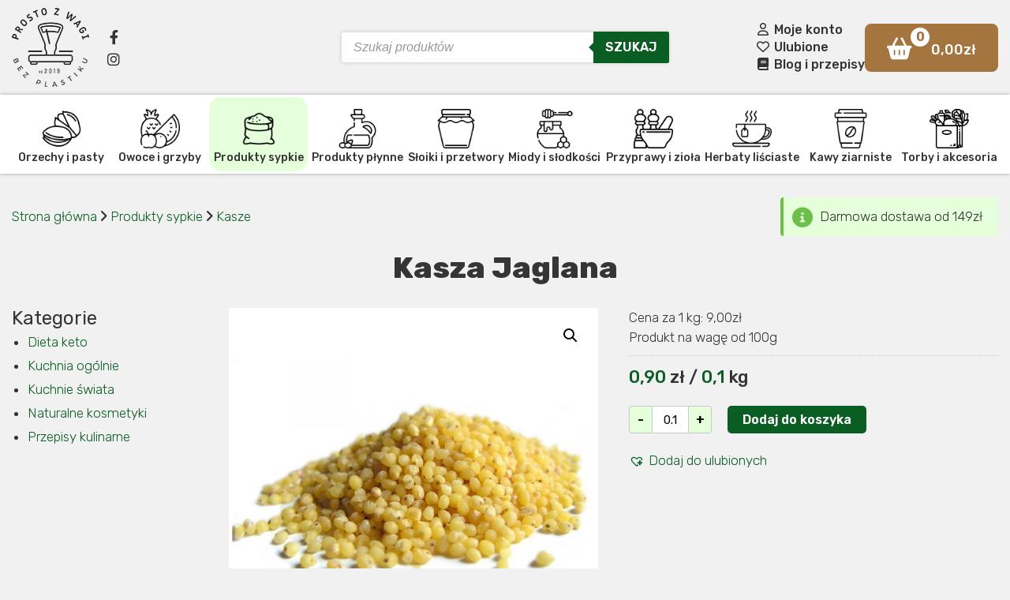

--- FILE ---
content_type: text/html; charset=UTF-8
request_url: https://prostozwagi.pl/produkt/kasza-jaglana/
body_size: 23089
content:
<!DOCTYPE html>
<html lang="pl-PL">
<head>
<meta charset="UTF-8" />
<title>Kasza Jaglana - Prosto z Wagi</title>
<link rel="profile" href="https://gmpg.org/xfn/11" />
<meta name="viewport" content="width=device-width, initial-scale=1.0, maximum-scale=1.0, user-scalable=no"> 
<link rel="shortcut icon" type="image/png" href="https://prostozwagi.pl/wp-content/uploads/2022/02/favicon-pzw.png"/>

<meta name='robots' content='index, follow, max-image-preview:large, max-snippet:-1, max-video-preview:-1' />

	<!-- This site is optimized with the Yoast SEO Premium plugin v20.8 (Yoast SEO v21.5) - https://yoast.com/wordpress/plugins/seo/ -->
	<meta name="description" content="Kasza jaglana to produkt spożywczy uzyskiwany przez obróbkę ziaren prosa jadalnego, których błona zewnętrzna została usunięta. Kasza jaglana jest znana i ce" />
	<link rel="canonical" href="https://prostozwagi.pl/produkt/kasza-jaglana/" />
	<script type="application/ld+json" class="yoast-schema-graph">{"@context":"https://schema.org","@graph":[{"@type":["WebPage","ItemPage"],"@id":"https://prostozwagi.pl/produkt/kasza-jaglana/","url":"https://prostozwagi.pl/produkt/kasza-jaglana/","name":"Kasza Jaglana - Prosto z Wagi","isPartOf":{"@id":"https://prostozwagi.pl/#website"},"primaryImageOfPage":{"@id":"https://prostozwagi.pl/produkt/kasza-jaglana/#primaryimage"},"image":{"@id":"https://prostozwagi.pl/produkt/kasza-jaglana/#primaryimage"},"thumbnailUrl":"https://prostozwagi.pl/wp-content/uploads/2022/09/kasza-jaglana.jpg","datePublished":"2022-09-09T15:37:48+00:00","dateModified":"2023-03-25T22:18:41+00:00","breadcrumb":{"@id":"https://prostozwagi.pl/produkt/kasza-jaglana/#breadcrumb"},"inLanguage":"pl-PL","potentialAction":[{"@type":"ReadAction","target":["https://prostozwagi.pl/produkt/kasza-jaglana/"]}]},{"@type":"ImageObject","inLanguage":"pl-PL","@id":"https://prostozwagi.pl/produkt/kasza-jaglana/#primaryimage","url":"https://prostozwagi.pl/wp-content/uploads/2022/09/kasza-jaglana.jpg","contentUrl":"https://prostozwagi.pl/wp-content/uploads/2022/09/kasza-jaglana.jpg","width":800,"height":800,"caption":"Kasza Jaglana"},{"@type":"BreadcrumbList","@id":"https://prostozwagi.pl/produkt/kasza-jaglana/#breadcrumb","itemListElement":[{"@type":"ListItem","position":1,"name":"Strona główna","item":"https://prostozwagi.pl/"},{"@type":"ListItem","position":2,"name":"Kasza Jaglana"}]},{"@type":"WebSite","@id":"https://prostozwagi.pl/#website","url":"https://prostozwagi.pl/","name":"Prosto z Wagi","description":"Produkty bez plastiku","publisher":{"@id":"https://prostozwagi.pl/#organization"},"potentialAction":[{"@type":"SearchAction","target":{"@type":"EntryPoint","urlTemplate":"https://prostozwagi.pl/?s={search_term_string}"},"query-input":"required name=search_term_string"}],"inLanguage":"pl-PL"},{"@type":"Organization","@id":"https://prostozwagi.pl/#organization","name":"Prosto z Wagi","url":"https://prostozwagi.pl/","logo":{"@type":"ImageObject","inLanguage":"pl-PL","@id":"https://prostozwagi.pl/#/schema/logo/image/","url":"https://prostozwagi.pl/wp-content/uploads/2023/05/logo-pzw-1.png","contentUrl":"https://prostozwagi.pl/wp-content/uploads/2023/05/logo-pzw-1.png","width":98,"height":100,"caption":"Prosto z Wagi"},"image":{"@id":"https://prostozwagi.pl/#/schema/logo/image/"},"sameAs":["https://www.facebook.com/prostozwagi"]}]}</script>
	<meta property="product:price:amount" content="9.00" />
	<meta property="product:price:currency" content="PLN" />
	<meta property="og:availability" content="instock" />
	<meta property="product:availability" content="instock" />
	<meta property="product:condition" content="new" />
	<!-- / Yoast SEO Premium plugin. -->


<link rel='dns-prefetch' href='//cdnjs.cloudflare.com' />
<link rel='dns-prefetch' href='//use.fontawesome.com' />
<link rel='dns-prefetch' href='//geowidget.easypack24.net' />
<style id='wp-img-auto-sizes-contain-inline-css' type='text/css'>
img:is([sizes=auto i],[sizes^="auto," i]){contain-intrinsic-size:3000px 1500px}
/*# sourceURL=wp-img-auto-sizes-contain-inline-css */
</style>
<style id='wp-emoji-styles-inline-css' type='text/css'>

	img.wp-smiley, img.emoji {
		display: inline !important;
		border: none !important;
		box-shadow: none !important;
		height: 1em !important;
		width: 1em !important;
		margin: 0 0.07em !important;
		vertical-align: -0.1em !important;
		background: none !important;
		padding: 0 !important;
	}
/*# sourceURL=wp-emoji-styles-inline-css */
</style>
<link rel='stylesheet' id='wp-block-library-css' href='https://prostozwagi.pl/wp-includes/css/dist/block-library/style.min.css?ver=6.9' type='text/css' media='all' />
<link rel='stylesheet' id='wc-blocks-style-css' href='https://prostozwagi.pl/wp-content/plugins/woocommerce/assets/client/blocks/wc-blocks.css?ver=wc-9.4.4' type='text/css' media='all' />
<style id='global-styles-inline-css' type='text/css'>
:root{--wp--preset--aspect-ratio--square: 1;--wp--preset--aspect-ratio--4-3: 4/3;--wp--preset--aspect-ratio--3-4: 3/4;--wp--preset--aspect-ratio--3-2: 3/2;--wp--preset--aspect-ratio--2-3: 2/3;--wp--preset--aspect-ratio--16-9: 16/9;--wp--preset--aspect-ratio--9-16: 9/16;--wp--preset--color--black: #000000;--wp--preset--color--cyan-bluish-gray: #abb8c3;--wp--preset--color--white: #ffffff;--wp--preset--color--pale-pink: #f78da7;--wp--preset--color--vivid-red: #cf2e2e;--wp--preset--color--luminous-vivid-orange: #ff6900;--wp--preset--color--luminous-vivid-amber: #fcb900;--wp--preset--color--light-green-cyan: #7bdcb5;--wp--preset--color--vivid-green-cyan: #00d084;--wp--preset--color--pale-cyan-blue: #8ed1fc;--wp--preset--color--vivid-cyan-blue: #0693e3;--wp--preset--color--vivid-purple: #9b51e0;--wp--preset--gradient--vivid-cyan-blue-to-vivid-purple: linear-gradient(135deg,rgb(6,147,227) 0%,rgb(155,81,224) 100%);--wp--preset--gradient--light-green-cyan-to-vivid-green-cyan: linear-gradient(135deg,rgb(122,220,180) 0%,rgb(0,208,130) 100%);--wp--preset--gradient--luminous-vivid-amber-to-luminous-vivid-orange: linear-gradient(135deg,rgb(252,185,0) 0%,rgb(255,105,0) 100%);--wp--preset--gradient--luminous-vivid-orange-to-vivid-red: linear-gradient(135deg,rgb(255,105,0) 0%,rgb(207,46,46) 100%);--wp--preset--gradient--very-light-gray-to-cyan-bluish-gray: linear-gradient(135deg,rgb(238,238,238) 0%,rgb(169,184,195) 100%);--wp--preset--gradient--cool-to-warm-spectrum: linear-gradient(135deg,rgb(74,234,220) 0%,rgb(151,120,209) 20%,rgb(207,42,186) 40%,rgb(238,44,130) 60%,rgb(251,105,98) 80%,rgb(254,248,76) 100%);--wp--preset--gradient--blush-light-purple: linear-gradient(135deg,rgb(255,206,236) 0%,rgb(152,150,240) 100%);--wp--preset--gradient--blush-bordeaux: linear-gradient(135deg,rgb(254,205,165) 0%,rgb(254,45,45) 50%,rgb(107,0,62) 100%);--wp--preset--gradient--luminous-dusk: linear-gradient(135deg,rgb(255,203,112) 0%,rgb(199,81,192) 50%,rgb(65,88,208) 100%);--wp--preset--gradient--pale-ocean: linear-gradient(135deg,rgb(255,245,203) 0%,rgb(182,227,212) 50%,rgb(51,167,181) 100%);--wp--preset--gradient--electric-grass: linear-gradient(135deg,rgb(202,248,128) 0%,rgb(113,206,126) 100%);--wp--preset--gradient--midnight: linear-gradient(135deg,rgb(2,3,129) 0%,rgb(40,116,252) 100%);--wp--preset--font-size--small: 13px;--wp--preset--font-size--medium: 20px;--wp--preset--font-size--large: 36px;--wp--preset--font-size--x-large: 42px;--wp--preset--font-family--inter: "Inter", sans-serif;--wp--preset--font-family--cardo: Cardo;--wp--preset--spacing--20: 0.44rem;--wp--preset--spacing--30: 0.67rem;--wp--preset--spacing--40: 1rem;--wp--preset--spacing--50: 1.5rem;--wp--preset--spacing--60: 2.25rem;--wp--preset--spacing--70: 3.38rem;--wp--preset--spacing--80: 5.06rem;--wp--preset--shadow--natural: 6px 6px 9px rgba(0, 0, 0, 0.2);--wp--preset--shadow--deep: 12px 12px 50px rgba(0, 0, 0, 0.4);--wp--preset--shadow--sharp: 6px 6px 0px rgba(0, 0, 0, 0.2);--wp--preset--shadow--outlined: 6px 6px 0px -3px rgb(255, 255, 255), 6px 6px rgb(0, 0, 0);--wp--preset--shadow--crisp: 6px 6px 0px rgb(0, 0, 0);}:where(.is-layout-flex){gap: 0.5em;}:where(.is-layout-grid){gap: 0.5em;}body .is-layout-flex{display: flex;}.is-layout-flex{flex-wrap: wrap;align-items: center;}.is-layout-flex > :is(*, div){margin: 0;}body .is-layout-grid{display: grid;}.is-layout-grid > :is(*, div){margin: 0;}:where(.wp-block-columns.is-layout-flex){gap: 2em;}:where(.wp-block-columns.is-layout-grid){gap: 2em;}:where(.wp-block-post-template.is-layout-flex){gap: 1.25em;}:where(.wp-block-post-template.is-layout-grid){gap: 1.25em;}.has-black-color{color: var(--wp--preset--color--black) !important;}.has-cyan-bluish-gray-color{color: var(--wp--preset--color--cyan-bluish-gray) !important;}.has-white-color{color: var(--wp--preset--color--white) !important;}.has-pale-pink-color{color: var(--wp--preset--color--pale-pink) !important;}.has-vivid-red-color{color: var(--wp--preset--color--vivid-red) !important;}.has-luminous-vivid-orange-color{color: var(--wp--preset--color--luminous-vivid-orange) !important;}.has-luminous-vivid-amber-color{color: var(--wp--preset--color--luminous-vivid-amber) !important;}.has-light-green-cyan-color{color: var(--wp--preset--color--light-green-cyan) !important;}.has-vivid-green-cyan-color{color: var(--wp--preset--color--vivid-green-cyan) !important;}.has-pale-cyan-blue-color{color: var(--wp--preset--color--pale-cyan-blue) !important;}.has-vivid-cyan-blue-color{color: var(--wp--preset--color--vivid-cyan-blue) !important;}.has-vivid-purple-color{color: var(--wp--preset--color--vivid-purple) !important;}.has-black-background-color{background-color: var(--wp--preset--color--black) !important;}.has-cyan-bluish-gray-background-color{background-color: var(--wp--preset--color--cyan-bluish-gray) !important;}.has-white-background-color{background-color: var(--wp--preset--color--white) !important;}.has-pale-pink-background-color{background-color: var(--wp--preset--color--pale-pink) !important;}.has-vivid-red-background-color{background-color: var(--wp--preset--color--vivid-red) !important;}.has-luminous-vivid-orange-background-color{background-color: var(--wp--preset--color--luminous-vivid-orange) !important;}.has-luminous-vivid-amber-background-color{background-color: var(--wp--preset--color--luminous-vivid-amber) !important;}.has-light-green-cyan-background-color{background-color: var(--wp--preset--color--light-green-cyan) !important;}.has-vivid-green-cyan-background-color{background-color: var(--wp--preset--color--vivid-green-cyan) !important;}.has-pale-cyan-blue-background-color{background-color: var(--wp--preset--color--pale-cyan-blue) !important;}.has-vivid-cyan-blue-background-color{background-color: var(--wp--preset--color--vivid-cyan-blue) !important;}.has-vivid-purple-background-color{background-color: var(--wp--preset--color--vivid-purple) !important;}.has-black-border-color{border-color: var(--wp--preset--color--black) !important;}.has-cyan-bluish-gray-border-color{border-color: var(--wp--preset--color--cyan-bluish-gray) !important;}.has-white-border-color{border-color: var(--wp--preset--color--white) !important;}.has-pale-pink-border-color{border-color: var(--wp--preset--color--pale-pink) !important;}.has-vivid-red-border-color{border-color: var(--wp--preset--color--vivid-red) !important;}.has-luminous-vivid-orange-border-color{border-color: var(--wp--preset--color--luminous-vivid-orange) !important;}.has-luminous-vivid-amber-border-color{border-color: var(--wp--preset--color--luminous-vivid-amber) !important;}.has-light-green-cyan-border-color{border-color: var(--wp--preset--color--light-green-cyan) !important;}.has-vivid-green-cyan-border-color{border-color: var(--wp--preset--color--vivid-green-cyan) !important;}.has-pale-cyan-blue-border-color{border-color: var(--wp--preset--color--pale-cyan-blue) !important;}.has-vivid-cyan-blue-border-color{border-color: var(--wp--preset--color--vivid-cyan-blue) !important;}.has-vivid-purple-border-color{border-color: var(--wp--preset--color--vivid-purple) !important;}.has-vivid-cyan-blue-to-vivid-purple-gradient-background{background: var(--wp--preset--gradient--vivid-cyan-blue-to-vivid-purple) !important;}.has-light-green-cyan-to-vivid-green-cyan-gradient-background{background: var(--wp--preset--gradient--light-green-cyan-to-vivid-green-cyan) !important;}.has-luminous-vivid-amber-to-luminous-vivid-orange-gradient-background{background: var(--wp--preset--gradient--luminous-vivid-amber-to-luminous-vivid-orange) !important;}.has-luminous-vivid-orange-to-vivid-red-gradient-background{background: var(--wp--preset--gradient--luminous-vivid-orange-to-vivid-red) !important;}.has-very-light-gray-to-cyan-bluish-gray-gradient-background{background: var(--wp--preset--gradient--very-light-gray-to-cyan-bluish-gray) !important;}.has-cool-to-warm-spectrum-gradient-background{background: var(--wp--preset--gradient--cool-to-warm-spectrum) !important;}.has-blush-light-purple-gradient-background{background: var(--wp--preset--gradient--blush-light-purple) !important;}.has-blush-bordeaux-gradient-background{background: var(--wp--preset--gradient--blush-bordeaux) !important;}.has-luminous-dusk-gradient-background{background: var(--wp--preset--gradient--luminous-dusk) !important;}.has-pale-ocean-gradient-background{background: var(--wp--preset--gradient--pale-ocean) !important;}.has-electric-grass-gradient-background{background: var(--wp--preset--gradient--electric-grass) !important;}.has-midnight-gradient-background{background: var(--wp--preset--gradient--midnight) !important;}.has-small-font-size{font-size: var(--wp--preset--font-size--small) !important;}.has-medium-font-size{font-size: var(--wp--preset--font-size--medium) !important;}.has-large-font-size{font-size: var(--wp--preset--font-size--large) !important;}.has-x-large-font-size{font-size: var(--wp--preset--font-size--x-large) !important;}
/*# sourceURL=global-styles-inline-css */
</style>

<style id='classic-theme-styles-inline-css' type='text/css'>
/*! This file is auto-generated */
.wp-block-button__link{color:#fff;background-color:#32373c;border-radius:9999px;box-shadow:none;text-decoration:none;padding:calc(.667em + 2px) calc(1.333em + 2px);font-size:1.125em}.wp-block-file__button{background:#32373c;color:#fff;text-decoration:none}
/*# sourceURL=/wp-includes/css/classic-themes.min.css */
</style>
<link rel='stylesheet' id='contact-form-7-css' href='https://prostozwagi.pl/wp-content/plugins/contact-form-7/includes/css/styles.css?ver=5.8.3' type='text/css' media='all' />
<link rel='stylesheet' id='pay_by_paynow_pl_styles-css' href='https://prostozwagi.pl/wp-content/plugins/pay-by-paynow-pl/assets/css/front.css?ver=2.4.32' type='text/css' media='all' />
<link rel='stylesheet' id='photoswipe-css' href='https://prostozwagi.pl/wp-content/plugins/woocommerce/assets/css/photoswipe/photoswipe.min.css?ver=9.4.4' type='text/css' media='all' />
<link rel='stylesheet' id='photoswipe-default-skin-css' href='https://prostozwagi.pl/wp-content/plugins/woocommerce/assets/css/photoswipe/default-skin/default-skin.min.css?ver=9.4.4' type='text/css' media='all' />
<link rel='stylesheet' id='woocommerce-layout-css' href='https://prostozwagi.pl/wp-content/plugins/woocommerce/assets/css/woocommerce-layout.css?ver=9.4.4' type='text/css' media='all' />
<link rel='stylesheet' id='woocommerce-smallscreen-css' href='https://prostozwagi.pl/wp-content/plugins/woocommerce/assets/css/woocommerce-smallscreen.css?ver=9.4.4' type='text/css' media='only screen and (max-width: 768px)' />
<link rel='stylesheet' id='woocommerce-general-css' href='https://prostozwagi.pl/wp-content/plugins/woocommerce/assets/css/woocommerce.css?ver=9.4.4' type='text/css' media='all' />
<style id='woocommerce-inline-inline-css' type='text/css'>
.woocommerce form .form-row .required { visibility: visible; }
/*# sourceURL=woocommerce-inline-inline-css */
</style>
<link rel='stylesheet' id='wp-pagenavi-css' href='https://prostozwagi.pl/wp-content/plugins/wp-pagenavi/pagenavi-css.css?ver=2.70' type='text/css' media='all' />
<link rel='stylesheet' id='dgwt-wcas-style-css' href='https://prostozwagi.pl/wp-content/plugins/ajax-search-for-woocommerce/assets/css/style.min.css?ver=1.26.1' type='text/css' media='all' />
<link rel='preload' as='font' type='font/woff2' crossorigin='anonymous' id='tinvwl-webfont-font-css' href='https://prostozwagi.pl/wp-content/plugins/ti-woocommerce-wishlist/assets/fonts/tinvwl-webfont.woff2?ver=xu2uyi'  media='all' />
<link rel='stylesheet' id='tinvwl-webfont-css' href='https://prostozwagi.pl/wp-content/plugins/ti-woocommerce-wishlist/assets/css/webfont.min.css?ver=2.8.0' type='text/css' media='all' />
<link rel='stylesheet' id='tinvwl-css' href='https://prostozwagi.pl/wp-content/plugins/ti-woocommerce-wishlist/assets/css/public.min.css?ver=2.8.0' type='text/css' media='all' />
<link rel='stylesheet' id='font-awesome-official-css' href='https://use.fontawesome.com/releases/v6.0.0/css/all.css' type='text/css' media='all' integrity="sha384-3B6NwesSXE7YJlcLI9RpRqGf2p/EgVH8BgoKTaUrmKNDkHPStTQ3EyoYjCGXaOTS" crossorigin="anonymous" />
<link rel='stylesheet' id='easypack-front-css' href='https://prostozwagi.pl/wp-content/plugins/woo-inpost/assets/css/front.css?ver=1.4.0' type='text/css' media='all' />
<link rel='stylesheet' id='geowidget-4.5-css-css' href='https://geowidget.easypack24.net/css/easypack.css?ver=6.9' type='text/css' media='all' />
<link rel='stylesheet' id='font-awesome-official-v4shim-css' href='https://use.fontawesome.com/releases/v6.0.0/css/v4-shims.css' type='text/css' media='all' integrity="sha384-Mo3tUbn02WJ1eXNOTbemz64sjSQx9PEUk4o3BJbDNrfhSAfbPobKWeqYpV3xkTBC" crossorigin="anonymous" />
<script type="text/javascript" src="https://prostozwagi.pl/wp-includes/js/jquery/jquery.min.js?ver=3.7.1" id="jquery-core-js"></script>
<script type="text/javascript" src="https://prostozwagi.pl/wp-includes/js/jquery/jquery-migrate.min.js?ver=3.4.1" id="jquery-migrate-js"></script>
<script type="text/javascript" src="https://prostozwagi.pl/wp-content/plugins/woocommerce/assets/js/jquery-blockui/jquery.blockUI.min.js?ver=2.7.0-wc.9.4.4" id="jquery-blockui-js" data-wp-strategy="defer"></script>
<script type="text/javascript" id="wc-add-to-cart-js-extra">
/* <![CDATA[ */
var wc_add_to_cart_params = {"ajax_url":"/wp-admin/admin-ajax.php","wc_ajax_url":"/?wc-ajax=%%endpoint%%","i18n_view_cart":"Zobacz koszyk","cart_url":"https://prostozwagi.pl/koszyk/","is_cart":"","cart_redirect_after_add":"no"};
//# sourceURL=wc-add-to-cart-js-extra
/* ]]> */
</script>
<script type="text/javascript" src="https://prostozwagi.pl/wp-content/plugins/woocommerce/assets/js/frontend/add-to-cart.min.js?ver=9.4.4" id="wc-add-to-cart-js" defer="defer" data-wp-strategy="defer"></script>
<script type="text/javascript" src="https://prostozwagi.pl/wp-content/plugins/woocommerce/assets/js/zoom/jquery.zoom.min.js?ver=1.7.21-wc.9.4.4" id="zoom-js" defer="defer" data-wp-strategy="defer"></script>
<script type="text/javascript" src="https://prostozwagi.pl/wp-content/plugins/woocommerce/assets/js/flexslider/jquery.flexslider.min.js?ver=2.7.2-wc.9.4.4" id="flexslider-js" defer="defer" data-wp-strategy="defer"></script>
<script type="text/javascript" src="https://prostozwagi.pl/wp-content/plugins/woocommerce/assets/js/photoswipe/photoswipe.min.js?ver=4.1.1-wc.9.4.4" id="photoswipe-js" defer="defer" data-wp-strategy="defer"></script>
<script type="text/javascript" src="https://prostozwagi.pl/wp-content/plugins/woocommerce/assets/js/photoswipe/photoswipe-ui-default.min.js?ver=4.1.1-wc.9.4.4" id="photoswipe-ui-default-js" defer="defer" data-wp-strategy="defer"></script>
<script type="text/javascript" id="wc-single-product-js-extra">
/* <![CDATA[ */
var wc_single_product_params = {"i18n_required_rating_text":"Prosz\u0119 wybra\u0107 ocen\u0119","review_rating_required":"yes","flexslider":{"rtl":false,"animation":"slide","smoothHeight":true,"directionNav":false,"controlNav":"thumbnails","slideshow":false,"animationSpeed":500,"animationLoop":false,"allowOneSlide":false},"zoom_enabled":"1","zoom_options":[],"photoswipe_enabled":"1","photoswipe_options":{"shareEl":false,"closeOnScroll":false,"history":false,"hideAnimationDuration":0,"showAnimationDuration":0},"flexslider_enabled":"1"};
//# sourceURL=wc-single-product-js-extra
/* ]]> */
</script>
<script type="text/javascript" src="https://prostozwagi.pl/wp-content/plugins/woocommerce/assets/js/frontend/single-product.min.js?ver=9.4.4" id="wc-single-product-js" defer="defer" data-wp-strategy="defer"></script>
<script type="text/javascript" src="https://prostozwagi.pl/wp-content/plugins/woocommerce/assets/js/js-cookie/js.cookie.min.js?ver=2.1.4-wc.9.4.4" id="js-cookie-js" data-wp-strategy="defer"></script>
<script type="text/javascript" id="woocommerce-js-extra">
/* <![CDATA[ */
var woocommerce_params = {"ajax_url":"/wp-admin/admin-ajax.php","wc_ajax_url":"/?wc-ajax=%%endpoint%%"};
//# sourceURL=woocommerce-js-extra
/* ]]> */
</script>
<script type="text/javascript" src="https://prostozwagi.pl/wp-content/plugins/woocommerce/assets/js/frontend/woocommerce.min.js?ver=9.4.4" id="woocommerce-js" defer="defer" data-wp-strategy="defer"></script>
<script type="text/javascript" src="https://prostozwagi.pl/wp-content/plugins/woo-inpost/assets/js/front.js?ver=1.4.0" id="easypack-front-js-js"></script>
<!-- start Simple Custom CSS and JS -->
<style type="text/css">
header.header--desktop .header__top .container .logo img {
	
}</style>
<!-- end Simple Custom CSS and JS -->
		<style>
			.dgwt-wcas-ico-magnifier,.dgwt-wcas-ico-magnifier-handler{max-width:20px}.dgwt-wcas-search-wrapp{max-width:450px}.dgwt-wcas-search-wrapp .dgwt-wcas-sf-wrapp .dgwt-wcas-search-submit::before{border-color:transparent #0a5e23}.dgwt-wcas-search-wrapp .dgwt-wcas-sf-wrapp .dgwt-wcas-search-submit:hover::before,.dgwt-wcas-search-wrapp .dgwt-wcas-sf-wrapp .dgwt-wcas-search-submit:focus::before{border-right-color:#0a5e23}.dgwt-wcas-search-wrapp .dgwt-wcas-sf-wrapp .dgwt-wcas-search-submit,.dgwt-wcas-om-bar .dgwt-wcas-om-return{background-color:#0a5e23}.dgwt-wcas-search-wrapp .dgwt-wcas-ico-magnifier,.dgwt-wcas-search-wrapp .dgwt-wcas-sf-wrapp .dgwt-wcas-search-submit svg path,.dgwt-wcas-om-bar .dgwt-wcas-om-return svg path{}		</style>
			<noscript><style>.woocommerce-product-gallery{ opacity: 1 !important; }</style></noscript>
	<meta name="generator" content="Elementor 3.17.3; features: e_dom_optimization, e_optimized_assets_loading, e_optimized_css_loading, additional_custom_breakpoints; settings: css_print_method-external, google_font-enabled, font_display-swap">
<style>.qib-container input[type='number']:not(#qib_id):not(#qib_id){-moz-appearance:textfield;}.qib-container input[type='number']:not(#qib_id):not(#qib_id)::-webkit-outer-spin-button,.qib-container input[type='number']:not(#qib_id):not(#qib_id)::-webkit-inner-spin-button{-webkit-appearance:none;display:none;margin:0;}form.cart button[type='submit']:not(#qib_id):not(#qib_id),form.cart .qib-container + div:not(#qib_id):not(#qib_id){display:inline-block;margin:0;padding-top:0;padding-bottom:0;float:none;vertical-align:top;text-align:center;}form.cart button[type='submit']:not(#qib_id):not(#qib_id):not(_){line-height:1;}form.cart button[type='submit']:not(#qib_id):not(#qib_id):not(_):not(_){height:35px;text-align:center;}form.cart .qib-container + button[type='submit']:not(#qib_id):not(#qib_id),form.cart .qib-container + div:not(#qib_id):not(#qib_id):not(_){margin-left:1em;}form.cart button[type='submit']:focus:not(#qib_id):not(#qib_id){outline-width:2px;outline-offset:-2px;outline-style:solid;}.qib-container div.quantity:not(#qib_id):not(#qib_id) {float:left;line-height:1;display:inline-block;margin:0;padding:0;border:none;border-radius:0;width:auto;min-height:initial;min-width:initial;max-height:initial;max-width:initial;}.qib-button:not(#qib_id):not(#qib_id){line-height:1;display:inline-block;margin:0;padding:0;box-sizing:border-box;height:35px;width:30px;color:black;background:#e2e2e2;border-color:#cac9c9;float:left;min-height:initial;min-width:initial;max-height:initial;max-width:initial;vertical-align:middle;font-size:16px;letter-spacing:0;border-style:solid;border-width:1px;transition:none;border-radius:0;}.qib-button:focus:not(#qib_id):not(#qib_id) {border:2px #b3b3aa solid;outline:none;}.qib-button:hover:not(#qib_id):not(#qib_id) {background:#d6d5d5;}.qib-container .quantity input.qty:not(#qib_id):not(#qib_id){line-height:1;background:none;text-align:center;vertical-align:middle;margin:0;padding:0;box-sizing:border-box;height:35px;width:45px;min-height:initial;min-width:initial;max-height:initial;max-width:initial;box-shadow:none;font-size:15px;border-style:solid;border-color:#cac9c9;border-width:1px 0;border-radius:0;}.qib-container .quantity input.qty:focus:not(#qib_id):not(#qib_id) {border-color:#cac9c9;outline:none;border-width:2px 1px;border-style:solid;}.woocommerce table.cart td.product-quantity:not(#qib_id):not(#qib_id){white-space:nowrap;}@media (min-width:768px){.woocommerce table.cart td.product-quantity:not(#qib_id):not(#qib_id){text-align:center;}}@media (min-width:768px){.woocommerce table.cart td.product-quantity .qib-container:not(#qib_id):not(#qib_id){display:flex;justify-content:center;}}.qib-container:not(#qib_id):not(#qib_id) {display:inline-block;}.woocommerce-grouped-product-list-item__quantity:not(#qib_id):not(#qib_id){margin:0;padding-left:0;padding-right:0;text-align:left;}.woocommerce-grouped-product-list-item__quantity .qib-container:not(#qib_id):not(#qib_id){display:flex;}.quantity .minus:not(#qib_id):not(#qib_id),.quantity .plus:not(#qib_id):not(#qib_id),.quantity > a:not(#qib_id):not(#qib_id){display:none;}.products.oceanwp-row .qib-container:not(#qib_id):not(#qib_id){margin-bottom:8px;}</style><style class='wp-fonts-local' type='text/css'>
@font-face{font-family:Inter;font-style:normal;font-weight:300 900;font-display:fallback;src:url('https://prostozwagi.pl/wp-content/plugins/woocommerce/assets/fonts/Inter-VariableFont_slnt,wght.woff2') format('woff2');font-stretch:normal;}
@font-face{font-family:Cardo;font-style:normal;font-weight:400;font-display:fallback;src:url('https://prostozwagi.pl/wp-content/plugins/woocommerce/assets/fonts/cardo_normal_400.woff2') format('woff2');}
</style>

<!-- STYLESHEETS -->
	<link rel="preconnect" href="https://fonts.googleapis.com">
	<link rel="preconnect" href="https://fonts.gstatic.com" crossorigin>
	<link href="https://fonts.googleapis.com/css2?family=Rubik:wght@300;400;500;600;700;800;900&display=swap" rel="stylesheet">
	<link rel="stylesheet"  type="text/css" media="all" href="https://prostozwagi.pl/wp-content/themes/pzw/style.css?v=1685090221"/>

<!-- JAVASCRIPTS -->
	<script type="text/javascript" src="https://code.jquery.com/jquery.min.js"></script>
	<script type="text/javascript" src="https://prostozwagi.pl/wp-content/themes/pzw/javascripts/main.js?1683285070"></script>


<meta name="theme-color" content="#0a5e23"/>
</head>
<body data-rsssl=1 class="wp-singular product-template-default single single-product postid-254 wp-custom-logo wp-theme-pzw theme-pzw woocommerce woocommerce-page woocommerce-no-js tinvwl-theme-style elementor-default elementor-kit-1612">

<header class="header--mobile">
	<div class="wrap clearfix">
		<div class="nav-trigger">
			<a href="#">
				<i class="fas fa-bars"></i>
			</a>
		</div>
		<div class="cart">
			<a class="cartinfo-mobile" href="https://prostozwagi.pl/koszyk/">
		<span class="ico-wrap">
		<i class="fas fa-shopping-basket"></i>
		<span class="pcount">
			0		</span>
	</span>
	<span class="woocommerce-Price-amount amount"><bdi>0,00<span class="woocommerce-Price-currencySymbol">&#122;&#322;</span></bdi></span></a>		</div>

		<div class="hm-ico acc">
			<a href="https://prostozwagi.pl/moje-konto/">
				<i class="far fa-user"></i>
			</a>
		</div>
		<div class="hm-ico favs">
			<a href="https://prostozwagi.pl/ulubione">
				<i class="far fa-heart"></i>
			</a>
		</div>
		<div class="hm-ico ig">
			<a href="https://www.instagram.com/prosto_z_wagi/" target="_blank">
				<i class="fa-brands fa-instagram"></i>
			</a>
		</div>
		<div class="hm-ico fb">
			<a href="https://www.facebook.com/prostozwagi/" target="_blank">
				<i class="fa-brands fa-facebook-f"></i>
			</a>
		</div>
	</div>
</header>

<div class="branding-mobile">
	<div class="container">
		<div class="logo" style="">
			<a href="https://prostozwagi.pl/">
				<img src="https://prostozwagi.pl/wp-content/uploads/2023/05/logopzw.png" alt="Prosto z Wagi" />
			</a>
		</div>
		<div class="search-mobile">
			<div  class="dgwt-wcas-search-wrapp dgwt-wcas-has-submit woocommerce dgwt-wcas-style-solaris js-dgwt-wcas-layout-classic dgwt-wcas-layout-classic js-dgwt-wcas-mobile-overlay-disabled">
		<form class="dgwt-wcas-search-form" role="search" action="https://prostozwagi.pl/" method="get">
		<div class="dgwt-wcas-sf-wrapp">
						<label class="screen-reader-text"
				   for="dgwt-wcas-search-input-1">Wyszukiwarka produktów</label>

			<input id="dgwt-wcas-search-input-1"
				   type="search"
				   class="dgwt-wcas-search-input"
				   name="s"
				   value=""
				   placeholder="Szukaj produktów"
				   autocomplete="off"
							/>
			<div class="dgwt-wcas-preloader"></div>

			<div class="dgwt-wcas-voice-search"></div>

							<button type="submit"
						aria-label="Szukaj"
						class="dgwt-wcas-search-submit">Szukaj</button>
			
			<input type="hidden" name="post_type" value="product"/>
			<input type="hidden" name="dgwt_wcas" value="1"/>

			
					</div>
	</form>
</div>
		</div>
	</div>
</div>

<div class="cats-mobile">
	<div class="wrapper">
		<div class="cm_header clearfix">
			<div class="cm_h_ico">
				<img src="https://prostozwagi.pl/wp-content/themes/pzw/images/ico-select.png" data-def-src="https://prostozwagi.pl/wp-content/themes/pzw/images/ico-select.png" alt="">
			</div>
			<div class="cm_h_title">
				Wybierz kategorię
			</div>
			<div class="cm_h_close">
				<i class="far fa-times-circle"></i>
			</div>
			<div class="cm_h_back">
				<i class="far fa-arrow-alt-circle-left"></i>
			</div>
		</div>
		<div class="cm_cnt">
			<div class="zero">
				<ul>
							<li class="">
			<a href="https://prostozwagi.pl/kategoria/orzechy-i-pasty/">
				<div class="cat__thumb">
					<img src="https://prostozwagi.pl/wp-content/uploads/2022/02/pistachio.png " alt=""/>
				</div>
				<div class="cat__name">
					Orzechy i pasty				</div>
			</a>
			<ul>					<li class="">
						<a href="https://prostozwagi.pl/kategoria/orzechy-i-pasty/orzechy/">
							Orzechy						</a>
					</li>
										<li class="">
						<a href="https://prostozwagi.pl/kategoria/orzechy-i-pasty/pasty/">
							Pasty 100%						</a>
					</li>
					</ul>		</li>
				<li class="">
			<a href="https://prostozwagi.pl/kategoria/owoce-suszone/">
				<div class="cat__thumb">
					<img src="https://prostozwagi.pl/wp-content/uploads/2022/02/fruit.png " alt=""/>
				</div>
				<div class="cat__name">
					Owoce i grzyby				</div>
			</a>
			<ul>					<li class="">
						<a href="https://prostozwagi.pl/kategoria/owoce-suszone/grzyby-suszone/">
							Grzyby suszone						</a>
					</li>
										<li class="">
						<a href="https://prostozwagi.pl/kategoria/owoce-suszone/liofilizowane/">
							Owoce Liofilizowane						</a>
					</li>
										<li class="">
						<a href="https://prostozwagi.pl/kategoria/owoce-suszone/naturalne/">
							Owoce suszone bez cukru						</a>
					</li>
										<li class="">
						<a href="https://prostozwagi.pl/kategoria/owoce-suszone/kandyzowane/">
							Owoce Kandyzowane i Słodzone						</a>
					</li>
					</ul>		</li>
				<li class=" current-cat-parent">
			<a href="https://prostozwagi.pl/kategoria/produkty-sypkie/">
				<div class="cat__thumb">
					<img src="https://prostozwagi.pl/wp-content/uploads/2022/02/flour.png " alt=""/>
				</div>
				<div class="cat__name">
					Produkty sypkie				</div>
			</a>
			<ul>					<li class="">
						<a href="https://prostozwagi.pl/kategoria/produkty-sypkie/cukry/">
							Cukry						</a>
					</li>
										<li class="current-cat">
						<a href="https://prostozwagi.pl/kategoria/produkty-sypkie/kasze/">
							Kasze						</a>
					</li>
										<li class="">
						<a href="https://prostozwagi.pl/kategoria/produkty-sypkie/makarony/">
							Makarony						</a>
					</li>
										<li class="">
						<a href="https://prostozwagi.pl/kategoria/produkty-sypkie/maki/">
							Mąki						</a>
					</li>
										<li class="">
						<a href="https://prostozwagi.pl/kategoria/produkty-sypkie/pestki/">
							Pestki						</a>
					</li>
										<li class="">
						<a href="https://prostozwagi.pl/kategoria/produkty-sypkie/platki/">
							Płatki						</a>
					</li>
										<li class="">
						<a href="https://prostozwagi.pl/kategoria/produkty-sypkie/ryze/">
							Ryże						</a>
					</li>
										<li class="">
						<a href="https://prostozwagi.pl/kategoria/produkty-sypkie/straczki/">
							Strączki						</a>
					</li>
										<li class="">
						<a href="https://prostozwagi.pl/kategoria/produkty-sypkie/ziarna/">
							Ziarna						</a>
					</li>
					</ul>		</li>
				<li class="">
			<a href="https://prostozwagi.pl/kategoria/produkty-plynne/">
				<div class="cat__thumb">
					<img src="https://prostozwagi.pl/wp-content/uploads/2022/02/olive-oil.png " alt=""/>
				</div>
				<div class="cat__name">
					Produkty płynne				</div>
			</a>
			<ul>					<li class="">
						<a href="https://prostozwagi.pl/kategoria/produkty-plynne/oliwy-i-oleje-zimnotloczone/">
							Oliwy i oleje zimnotłoczone						</a>
					</li>
										<li class="">
						<a href="https://prostozwagi.pl/kategoria/produkty-plynne/soki-bez-cukru/">
							Soki 100% - bez cukru						</a>
					</li>
										<li class="">
						<a href="https://prostozwagi.pl/kategoria/produkty-plynne/syropy-do-herbaty/">
							Syropy do herbaty						</a>
					</li>
					</ul>		</li>
				<li class="">
			<a href="https://prostozwagi.pl/kategoria/sloiki-i-przetwory/">
				<div class="cat__thumb">
					<img src="https://prostozwagi.pl/wp-content/uploads/2022/02/honey.png " alt=""/>
				</div>
				<div class="cat__name">
					Słoiki i przetwory				</div>
			</a>
			<ul>					<li class="">
						<a href="https://prostozwagi.pl/kategoria/sloiki-i-przetwory/kajmak/">
							Kajmak						</a>
					</li>
										<li class="">
						<a href="https://prostozwagi.pl/kategoria/sloiki-i-przetwory/dzemy/">
							Dżemy						</a>
					</li>
										<li class="">
						<a href="https://prostozwagi.pl/kategoria/sloiki-i-przetwory/konfitury/">
							Konfitury						</a>
					</li>
										<li class="">
						<a href="https://prostozwagi.pl/kategoria/sloiki-i-przetwory/przetwory-le-papu/">
							Przetwory Le Papu						</a>
					</li>
					</ul>		</li>
				<li class="">
			<a href="https://prostozwagi.pl/kategoria/miody-i-slodkosci/">
				<div class="cat__thumb">
					<img src="https://prostozwagi.pl/wp-content/uploads/2022/02/honey-1.png " alt=""/>
				</div>
				<div class="cat__name">
					Miody i słodkości				</div>
			</a>
			<ul>					<li class="">
						<a href="https://prostozwagi.pl/kategoria/miody-i-slodkosci/czekoladki-bio/">
							Czekoladki BIO						</a>
					</li>
										<li class="">
						<a href="https://prostozwagi.pl/kategoria/miody-i-slodkosci/miody/">
							Miody						</a>
					</li>
										<li class="">
						<a href="https://prostozwagi.pl/kategoria/miody-i-slodkosci/zelki/">
							Żelki						</a>
					</li>
					</ul>		</li>
				<li class="">
			<a href="https://prostozwagi.pl/kategoria/przyprawy-i-ziola/">
				<div class="cat__thumb">
					<img src="https://prostozwagi.pl/wp-content/uploads/2022/02/seasoning.png " alt=""/>
				</div>
				<div class="cat__name">
					Przyprawy i zioła				</div>
			</a>
			<ul>					<li class="">
						<a href="https://prostozwagi.pl/kategoria/przyprawy-i-ziola/przyprawy-jednorodne/">
							Przyprawy jednorodne						</a>
					</li>
										<li class="">
						<a href="https://prostozwagi.pl/kategoria/przyprawy-i-ziola/mieszanki/">
							Mieszanki przypraw						</a>
					</li>
										<li class="">
						<a href="https://prostozwagi.pl/kategoria/przyprawy-i-ziola/ziola/">
							Zioła						</a>
					</li>
					</ul>		</li>
				<li class="">
			<a href="https://prostozwagi.pl/kategoria/herbaty-lisciaste/">
				<div class="cat__thumb">
					<img src="https://prostozwagi.pl/wp-content/uploads/2022/02/tea-cup.png " alt=""/>
				</div>
				<div class="cat__name">
					Herbaty liściaste				</div>
			</a>
			<ul>					<li class="">
						<a href="https://prostozwagi.pl/kategoria/herbaty-lisciaste/czarne/">
							Czarne						</a>
					</li>
										<li class="">
						<a href="https://prostozwagi.pl/kategoria/herbaty-lisciaste/czarne-smakowe/">
							Czarne smakowe						</a>
					</li>
										<li class="">
						<a href="https://prostozwagi.pl/kategoria/herbaty-lisciaste/zielone/">
							Zielone						</a>
					</li>
										<li class="">
						<a href="https://prostozwagi.pl/kategoria/herbaty-lisciaste/zielone-smakowe/">
							Zielone smakowe						</a>
					</li>
										<li class="">
						<a href="https://prostozwagi.pl/kategoria/herbaty-lisciaste/biale/">
							Białe						</a>
					</li>
										<li class="">
						<a href="https://prostozwagi.pl/kategoria/herbaty-lisciaste/oolong/">
							Oolong						</a>
					</li>
										<li class="">
						<a href="https://prostozwagi.pl/kategoria/herbaty-lisciaste/pu-erh/">
							Pu-erh						</a>
					</li>
										<li class="">
						<a href="https://prostozwagi.pl/kategoria/herbaty-lisciaste/owocowe/">
							Owocowe						</a>
					</li>
										<li class="">
						<a href="https://prostozwagi.pl/kategoria/herbaty-lisciaste/rooibos/">
							Rooibos						</a>
					</li>
										<li class="">
						<a href="https://prostozwagi.pl/kategoria/herbaty-lisciaste/yerba-mate/">
							Yerba mate						</a>
					</li>
					</ul>		</li>
				<li class="">
			<a href="https://prostozwagi.pl/kategoria/kawy-ziarniste/">
				<div class="cat__thumb">
					<img src="https://prostozwagi.pl/wp-content/uploads/2022/02/coffee.png " alt=""/>
				</div>
				<div class="cat__name">
					Kawy ziarniste				</div>
			</a>
			<ul>					<li class="">
						<a href="https://prostozwagi.pl/kategoria/kawy-ziarniste/jednorodne/">
							Jednorodne						</a>
					</li>
										<li class="">
						<a href="https://prostozwagi.pl/kategoria/kawy-ziarniste/smakowe/">
							Smakowe						</a>
					</li>
					</ul>		</li>
				<li class="">
			<a href="https://prostozwagi.pl/kategoria/torby-i-akcesoria/">
				<div class="cat__thumb">
					<img src="https://prostozwagi.pl/wp-content/uploads/2022/02/shopping-bag.png " alt=""/>
				</div>
				<div class="cat__name">
					Torby i akcesoria				</div>
			</a>
					</li>
							<li class="">
						<a class="direct" href="https://prostozwagi.pl/blog">
							<div class="cat__thumb">
								<img src="https://prostozwagi.pl/wp-content/uploads/2023/04/recipe-book-2.png" alt=""/>
							</div>
							<div class="cat__name">
								Blog i przepisy
							</div>
						</a>
					</li>
				</ul>
			</div>
			<div class="sub"></div>
		</div>
	</div>
</div>



<header class="header--desktop">
	<div class="header__top">
		<div class="container">
			<div class="logo" style="">
				<div class="logo-wrap">
					<a href="https://prostozwagi.pl/">
						<img src="https://prostozwagi.pl/wp-content/uploads/2023/05/logopzw.png" alt="Prosto z Wagi" />
					</a>
				</div>
				<div class="logo-socials">
					<div>
						<a href="https://www.facebook.com/prostozwagi/" target="_blank">
							<i class="fa-brands fa-facebook-f fa-fw"></i>
						</a>
					</div>
					<div>
						<a href="https://www.instagram.com/prosto_z_wagi/" target="_blank">
							<i class="fa-brands fa-instagram fa-fw"></i>
						</a>
					</div>
				</div>
			</div>
			<div class="search">
				<div  class="dgwt-wcas-search-wrapp dgwt-wcas-has-submit woocommerce dgwt-wcas-style-solaris js-dgwt-wcas-layout-classic dgwt-wcas-layout-classic js-dgwt-wcas-mobile-overlay-disabled">
		<form class="dgwt-wcas-search-form" role="search" action="https://prostozwagi.pl/" method="get">
		<div class="dgwt-wcas-sf-wrapp">
						<label class="screen-reader-text"
				   for="dgwt-wcas-search-input-2">Wyszukiwarka produktów</label>

			<input id="dgwt-wcas-search-input-2"
				   type="search"
				   class="dgwt-wcas-search-input"
				   name="s"
				   value=""
				   placeholder="Szukaj produktów"
				   autocomplete="off"
							/>
			<div class="dgwt-wcas-preloader"></div>

			<div class="dgwt-wcas-voice-search"></div>

							<button type="submit"
						aria-label="Szukaj"
						class="dgwt-wcas-search-submit">Szukaj</button>
			
			<input type="hidden" name="post_type" value="product"/>
			<input type="hidden" name="dgwt_wcas" value="1"/>

			
					</div>
	</form>
</div>
			</div>
			<div class="util">
				<div class="hlinks">
					<div>
						<a href="https://prostozwagi.pl/moje-konto/"><i class="far fa-user fa-fw"></i> Moje konto</a>
					</div>
					<div>
						<a href="https://prostozwagi.pl/ulubione"><i class="far fa-heart fa-fw"></i> Ulubione</a>
					</div>
					<div>
						<a href="https://prostozwagi.pl/blog"><i class="fa-solid fa-book fa-fw"></i> Blog i przepisy</a>
					</div>
				</div>
				<div class="hcart">		
					<a class="cartinfo" href="https://prostozwagi.pl/koszyk/">
		<div class="ico-wrap">
		<i class="fas fa-shopping-basket"></i>
		<span class="pcount">
			0		</span>
	</div>
	<span class="woocommerce-Price-amount amount"><bdi>0,00<span class="woocommerce-Price-currencySymbol">&#122;&#322;</span></bdi></span></a>					<div class="minicart">
						<div class="title">Twój koszyk</div>
						<div class="inner">
							<div class="widget_shopping_cart_content">
								

	<p class="woocommerce-mini-cart__empty-message">Brak produktów w koszyku.</p>


								</div>
						</div>
					</div>
				</div>
			</div>
		</div>
	</div>
	<div class="header__bottom">
		<div class="container">
			<ul class="cats clearfix">
						<li class="">
			<a href="https://prostozwagi.pl/kategoria/orzechy-i-pasty/">
				<div class="cat__thumb">
					<img src="https://prostozwagi.pl/wp-content/uploads/2022/02/pistachio.png " alt=""/>
				</div>
				<div class="cat__name">
					Orzechy i pasty				</div>
			</a>
			<ul>					<li class="">
						<a href="https://prostozwagi.pl/kategoria/orzechy-i-pasty/orzechy/">
							Orzechy						</a>
					</li>
										<li class="">
						<a href="https://prostozwagi.pl/kategoria/orzechy-i-pasty/pasty/">
							Pasty 100%						</a>
					</li>
					</ul>		</li>
				<li class="">
			<a href="https://prostozwagi.pl/kategoria/owoce-suszone/">
				<div class="cat__thumb">
					<img src="https://prostozwagi.pl/wp-content/uploads/2022/02/fruit.png " alt=""/>
				</div>
				<div class="cat__name">
					Owoce i grzyby				</div>
			</a>
			<ul>					<li class="">
						<a href="https://prostozwagi.pl/kategoria/owoce-suszone/grzyby-suszone/">
							Grzyby suszone						</a>
					</li>
										<li class="">
						<a href="https://prostozwagi.pl/kategoria/owoce-suszone/liofilizowane/">
							Owoce Liofilizowane						</a>
					</li>
										<li class="">
						<a href="https://prostozwagi.pl/kategoria/owoce-suszone/naturalne/">
							Owoce suszone bez cukru						</a>
					</li>
										<li class="">
						<a href="https://prostozwagi.pl/kategoria/owoce-suszone/kandyzowane/">
							Owoce Kandyzowane i Słodzone						</a>
					</li>
					</ul>		</li>
				<li class=" current-cat-parent">
			<a href="https://prostozwagi.pl/kategoria/produkty-sypkie/">
				<div class="cat__thumb">
					<img src="https://prostozwagi.pl/wp-content/uploads/2022/02/flour.png " alt=""/>
				</div>
				<div class="cat__name">
					Produkty sypkie				</div>
			</a>
			<ul>					<li class="">
						<a href="https://prostozwagi.pl/kategoria/produkty-sypkie/cukry/">
							Cukry						</a>
					</li>
										<li class="current-cat">
						<a href="https://prostozwagi.pl/kategoria/produkty-sypkie/kasze/">
							Kasze						</a>
					</li>
										<li class="">
						<a href="https://prostozwagi.pl/kategoria/produkty-sypkie/makarony/">
							Makarony						</a>
					</li>
										<li class="">
						<a href="https://prostozwagi.pl/kategoria/produkty-sypkie/maki/">
							Mąki						</a>
					</li>
										<li class="">
						<a href="https://prostozwagi.pl/kategoria/produkty-sypkie/pestki/">
							Pestki						</a>
					</li>
										<li class="">
						<a href="https://prostozwagi.pl/kategoria/produkty-sypkie/platki/">
							Płatki						</a>
					</li>
										<li class="">
						<a href="https://prostozwagi.pl/kategoria/produkty-sypkie/ryze/">
							Ryże						</a>
					</li>
										<li class="">
						<a href="https://prostozwagi.pl/kategoria/produkty-sypkie/straczki/">
							Strączki						</a>
					</li>
										<li class="">
						<a href="https://prostozwagi.pl/kategoria/produkty-sypkie/ziarna/">
							Ziarna						</a>
					</li>
					</ul>		</li>
				<li class="">
			<a href="https://prostozwagi.pl/kategoria/produkty-plynne/">
				<div class="cat__thumb">
					<img src="https://prostozwagi.pl/wp-content/uploads/2022/02/olive-oil.png " alt=""/>
				</div>
				<div class="cat__name">
					Produkty płynne				</div>
			</a>
			<ul>					<li class="">
						<a href="https://prostozwagi.pl/kategoria/produkty-plynne/oliwy-i-oleje-zimnotloczone/">
							Oliwy i oleje zimnotłoczone						</a>
					</li>
										<li class="">
						<a href="https://prostozwagi.pl/kategoria/produkty-plynne/soki-bez-cukru/">
							Soki 100% - bez cukru						</a>
					</li>
										<li class="">
						<a href="https://prostozwagi.pl/kategoria/produkty-plynne/syropy-do-herbaty/">
							Syropy do herbaty						</a>
					</li>
					</ul>		</li>
				<li class="">
			<a href="https://prostozwagi.pl/kategoria/sloiki-i-przetwory/">
				<div class="cat__thumb">
					<img src="https://prostozwagi.pl/wp-content/uploads/2022/02/honey.png " alt=""/>
				</div>
				<div class="cat__name">
					Słoiki i przetwory				</div>
			</a>
			<ul>					<li class="">
						<a href="https://prostozwagi.pl/kategoria/sloiki-i-przetwory/kajmak/">
							Kajmak						</a>
					</li>
										<li class="">
						<a href="https://prostozwagi.pl/kategoria/sloiki-i-przetwory/dzemy/">
							Dżemy						</a>
					</li>
										<li class="">
						<a href="https://prostozwagi.pl/kategoria/sloiki-i-przetwory/konfitury/">
							Konfitury						</a>
					</li>
										<li class="">
						<a href="https://prostozwagi.pl/kategoria/sloiki-i-przetwory/przetwory-le-papu/">
							Przetwory Le Papu						</a>
					</li>
					</ul>		</li>
				<li class="">
			<a href="https://prostozwagi.pl/kategoria/miody-i-slodkosci/">
				<div class="cat__thumb">
					<img src="https://prostozwagi.pl/wp-content/uploads/2022/02/honey-1.png " alt=""/>
				</div>
				<div class="cat__name">
					Miody i słodkości				</div>
			</a>
			<ul>					<li class="">
						<a href="https://prostozwagi.pl/kategoria/miody-i-slodkosci/czekoladki-bio/">
							Czekoladki BIO						</a>
					</li>
										<li class="">
						<a href="https://prostozwagi.pl/kategoria/miody-i-slodkosci/miody/">
							Miody						</a>
					</li>
										<li class="">
						<a href="https://prostozwagi.pl/kategoria/miody-i-slodkosci/zelki/">
							Żelki						</a>
					</li>
					</ul>		</li>
				<li class="">
			<a href="https://prostozwagi.pl/kategoria/przyprawy-i-ziola/">
				<div class="cat__thumb">
					<img src="https://prostozwagi.pl/wp-content/uploads/2022/02/seasoning.png " alt=""/>
				</div>
				<div class="cat__name">
					Przyprawy i zioła				</div>
			</a>
			<ul>					<li class="">
						<a href="https://prostozwagi.pl/kategoria/przyprawy-i-ziola/przyprawy-jednorodne/">
							Przyprawy jednorodne						</a>
					</li>
										<li class="">
						<a href="https://prostozwagi.pl/kategoria/przyprawy-i-ziola/mieszanki/">
							Mieszanki przypraw						</a>
					</li>
										<li class="">
						<a href="https://prostozwagi.pl/kategoria/przyprawy-i-ziola/ziola/">
							Zioła						</a>
					</li>
					</ul>		</li>
				<li class="">
			<a href="https://prostozwagi.pl/kategoria/herbaty-lisciaste/">
				<div class="cat__thumb">
					<img src="https://prostozwagi.pl/wp-content/uploads/2022/02/tea-cup.png " alt=""/>
				</div>
				<div class="cat__name">
					Herbaty liściaste				</div>
			</a>
			<ul>					<li class="">
						<a href="https://prostozwagi.pl/kategoria/herbaty-lisciaste/czarne/">
							Czarne						</a>
					</li>
										<li class="">
						<a href="https://prostozwagi.pl/kategoria/herbaty-lisciaste/czarne-smakowe/">
							Czarne smakowe						</a>
					</li>
										<li class="">
						<a href="https://prostozwagi.pl/kategoria/herbaty-lisciaste/zielone/">
							Zielone						</a>
					</li>
										<li class="">
						<a href="https://prostozwagi.pl/kategoria/herbaty-lisciaste/zielone-smakowe/">
							Zielone smakowe						</a>
					</li>
										<li class="">
						<a href="https://prostozwagi.pl/kategoria/herbaty-lisciaste/biale/">
							Białe						</a>
					</li>
										<li class="">
						<a href="https://prostozwagi.pl/kategoria/herbaty-lisciaste/oolong/">
							Oolong						</a>
					</li>
										<li class="">
						<a href="https://prostozwagi.pl/kategoria/herbaty-lisciaste/pu-erh/">
							Pu-erh						</a>
					</li>
										<li class="">
						<a href="https://prostozwagi.pl/kategoria/herbaty-lisciaste/owocowe/">
							Owocowe						</a>
					</li>
										<li class="">
						<a href="https://prostozwagi.pl/kategoria/herbaty-lisciaste/rooibos/">
							Rooibos						</a>
					</li>
										<li class="">
						<a href="https://prostozwagi.pl/kategoria/herbaty-lisciaste/yerba-mate/">
							Yerba mate						</a>
					</li>
					</ul>		</li>
				<li class="">
			<a href="https://prostozwagi.pl/kategoria/kawy-ziarniste/">
				<div class="cat__thumb">
					<img src="https://prostozwagi.pl/wp-content/uploads/2022/02/coffee.png " alt=""/>
				</div>
				<div class="cat__name">
					Kawy ziarniste				</div>
			</a>
			<ul>					<li class="">
						<a href="https://prostozwagi.pl/kategoria/kawy-ziarniste/jednorodne/">
							Jednorodne						</a>
					</li>
										<li class="">
						<a href="https://prostozwagi.pl/kategoria/kawy-ziarniste/smakowe/">
							Smakowe						</a>
					</li>
					</ul>		</li>
				<li class="">
			<a href="https://prostozwagi.pl/kategoria/torby-i-akcesoria/">
				<div class="cat__thumb">
					<img src="https://prostozwagi.pl/wp-content/uploads/2022/02/shopping-bag.png " alt=""/>
				</div>
				<div class="cat__name">
					Torby i akcesoria				</div>
			</a>
					</li>
					</ul>
		</div>
	</div>
</header>

<style>
	.header__bottom ul.cats > li { width: calc(100% /
	10); }
</style>



<div class="nav-spacer"></div>

	<div class="masstop">
		<div class="container">
			<div class="breadcrumbs">
				<a href="https://prostozwagi.pl/">Strona główna</a> <i class="fas fa-angle-right"></i> 
															<a href="https://prostozwagi.pl/kategoria/produkty-sypkie/">
							Produkty sypkie						</a> <i class="fas fa-angle-right"></i> 
															<a href="https://prostozwagi.pl/kategoria/produkty-sypkie/kasze/"-->
						Kasze					</a>
							</div>
			<div class="shopinfo">
				<div class="freeshipping">
					<div class="bl"></div>
					<i class="fas fa-info-circle msgico"></i>
					<div class="info">
						<span class="freeship">
	Darmowa dostawa od 149zł</span>
					</div>
				</div>
			</div>
		</div>
	</div>

<section class="page">
	<div class="container">
		<div class="page__head">
			<h1 class="page-title">
				Kasza Jaglana			</h1>
		</div>

		<div class="page__layout page__layout_side clearfix">
			<main>
				<div class="content">
					<div class="woocommerce">			<div class="single-product" data-product-page-preselected-id="0">
				<div class="woocommerce-notices-wrapper"></div><div id="product-254" class="product type-product post-254 status-publish first instock product_cat-kasze has-post-thumbnail shipping-taxable purchasable product-type-simple">

	<div class="woocommerce-product-gallery woocommerce-product-gallery--with-images woocommerce-product-gallery--columns-4 images" data-columns="4" style="opacity: 0; transition: opacity .25s ease-in-out;">
	<div class="woocommerce-product-gallery__wrapper">
		<div data-thumb="https://prostozwagi.pl/wp-content/uploads/2022/09/kasza-jaglana-100x100.jpg" data-thumb-alt="Kasza Jaglana" data-thumb-srcset="https://prostozwagi.pl/wp-content/uploads/2022/09/kasza-jaglana-100x100.jpg 100w, https://prostozwagi.pl/wp-content/uploads/2022/09/kasza-jaglana-300x300.jpg 300w, https://prostozwagi.pl/wp-content/uploads/2022/09/kasza-jaglana-150x150.jpg 150w, https://prostozwagi.pl/wp-content/uploads/2022/09/kasza-jaglana-768x768.jpg 768w, https://prostozwagi.pl/wp-content/uploads/2022/09/kasza-jaglana-600x600.jpg 600w, https://prostozwagi.pl/wp-content/uploads/2022/09/kasza-jaglana-64x64.jpg 64w, https://prostozwagi.pl/wp-content/uploads/2022/09/kasza-jaglana.jpg 800w" class="woocommerce-product-gallery__image"><a href="https://prostozwagi.pl/wp-content/uploads/2022/09/kasza-jaglana.jpg"><img fetchpriority="high" decoding="async" width="600" height="600" src="https://prostozwagi.pl/wp-content/uploads/2022/09/kasza-jaglana-600x600.jpg" class="wp-post-image" alt="Kasza Jaglana" data-caption="" data-src="https://prostozwagi.pl/wp-content/uploads/2022/09/kasza-jaglana.jpg" data-large_image="https://prostozwagi.pl/wp-content/uploads/2022/09/kasza-jaglana.jpg" data-large_image_width="800" data-large_image_height="800" srcset="https://prostozwagi.pl/wp-content/uploads/2022/09/kasza-jaglana-600x600.jpg 600w, https://prostozwagi.pl/wp-content/uploads/2022/09/kasza-jaglana-300x300.jpg 300w, https://prostozwagi.pl/wp-content/uploads/2022/09/kasza-jaglana-150x150.jpg 150w, https://prostozwagi.pl/wp-content/uploads/2022/09/kasza-jaglana-768x768.jpg 768w, https://prostozwagi.pl/wp-content/uploads/2022/09/kasza-jaglana-100x100.jpg 100w, https://prostozwagi.pl/wp-content/uploads/2022/09/kasza-jaglana-64x64.jpg 64w, https://prostozwagi.pl/wp-content/uploads/2022/09/kasza-jaglana.jpg 800w" sizes="(max-width: 600px) 100vw, 600px" /></a></div>	</div>
</div>

	<div class="summary entry-summary">
		<p class="price">
		<div class="price-wrap">
			<div class="ppu">Cena za 1 kg: <span class="woocommerce-Price-amount amount"><bdi>9,00<span class="woocommerce-Price-currencySymbol">&#122;&#322;</span></bdi></span></div><div class="price_notes">Produkt na wagę od 100g</div>
		</div>
		<div class="calcmeta">
			<div class="unitprice">9</div>
			
		</div><div class="calc">
			<span class="calc_price">0,90</span> zł / 
			<span class="calc_quantity">0,1</span>
			kg</div></p>

	
	<form class="cart" action="" method="post" enctype='multipart/form-data'>
		
			<div class="qib-container">
		<button type="button" class="minus qib-button" >-</button>
		<div class="quantity buttons_added">
			<label class="screen-reader-text" for="quantity_69731ded374b5">ilość Kasza Jaglana</label>			<input
				type="number"
				id="quantity_69731ded374b5"				class="input-text qty text"
				step="0.1"
				min="0.1"
				max=""
				name="quantity"
				value="0.1"
				title="Qty"
				size="4"
				placeholder=""
				inputmode="" />
		</div>
		<button type="button" class="plus qib-button" >+</button>
	</div>
	
		<button type="submit" name="add-to-cart" value="254" class="single_add_to_cart_button button alt">Dodaj do koszyka</button>

		<div class="tinv-wraper woocommerce tinv-wishlist tinvwl-after-add-to-cart tinvwl-woocommerce_after_add_to_cart_button"
	 data-tinvwl_product_id="254">
	<div class="tinv-wishlist-clear"></div><a role="button" tabindex="0" name="dodaj-do-ulubionych" aria-label="Dodaj do ulubionych" class="tinvwl_add_to_wishlist_button tinvwl-icon-heart-plus tinvwl-product-already-on-wishlist  tinvwl-position-after ftinvwl-animated" data-tinv-wl-list="[]" data-tinv-wl-product="254" data-tinv-wl-productvariation="0" data-tinv-wl-productvariations="[]" data-tinv-wl-producttype="simple" data-tinv-wl-action="add"><span class="tinvwl_add_to_wishlist-text">Dodaj do ulubionych</span><span class="tinvwl_already_on_wishlist-text">Produkt dodany do ulubionych</span></a><div class="tinv-wishlist-clear"></div>		<div
		class="tinvwl-tooltip">Dodaj do ulubionych</div>
</div>
	</form>

	
	</div>

	<div class="product_meta">

	
	
	<span class="posted_in">Kategoria: <a href="https://prostozwagi.pl/kategoria/produkty-sypkie/kasze/" rel="tag">Kasze</a></span>
	
	
</div>

	<div class="woocommerce-tabs wc-tabs-wrapper">
		<ul class="tabs wc-tabs" role="tablist">
							<li class="description_tab" id="tab-title-description" role="tab" aria-controls="tab-description">
					<a href="#tab-description">
						Opis					</a>
				</li>
					</ul>
					<div class="woocommerce-Tabs-panel woocommerce-Tabs-panel--description panel entry-content wc-tab" id="tab-description" role="tabpanel" aria-labelledby="tab-title-description">
				
	<h2>Opis</h2>

<p>Kasza jaglana to produkt spożywczy uzyskiwany przez obróbkę ziaren prosa jadalnego, których błona zewnętrzna została usunięta. Kasza jaglana jest znana i ceniona od wieków ze względu na swoje wartości odżywcze oraz walory smakowe.</p>
<p>Kasza jaglana jest bogatym źródłem białka roślinnego oraz składników mineralnych, takich jak mangan, fosfor, magnez oraz cynk. Jest to również źródło błonnika pokarmowego, który korzystnie wpływa na pracę układu trawiennego oraz przyspiesza metabolizm. Kasza jaglana jest wolna od glutenu, co czyni ją doskonałym produktem dla osób z nietolerancją tej substancji.</p>
<p>Aby uzyskać kaszę jaglaną, ziarna prosa są najpierw płukane i odcedzane. Następnie są gotowane lub parzone, aż do uzyskania miękkiej konsystencji. Gotowa kasza jaglana ma delikatny, orzechowy smak i jest miękka w konsystencji. Może być stosowana jako baza dla sałatek, zapiekanek, zup lub jako dodatek do mięs i warzyw.</p>
<p>Kasza jaglana jest bardzo wszechstronnym produktem, który może być stosowany w wielu przepisach kucharskich. Może być dodawana do pieczywa, muffinek, naleśników oraz innych wypieków. Może być także używana jako dodatek do musli, koktajli i innych dań śniadaniowych.</p>
<p>Podsumowując, kasza jaglana to produkt spożywczy o wartości odżywczej i walorach smakowych. Jest łatwa w przygotowaniu i może być stosowana w wielu przepisach kulinarnych. Jest szczególnie ceniona przez osoby, które zwracają uwagę na swoje zdrowie i dietę.</p>
			</div>
		
			</div>


	<section class="related products">

					<h2>Podobne produkty</h2>
				
		<ul class="products columns-3">

			
					<li class="product type-product post-2515 status-publish first instock product_cat-kasze has-post-thumbnail shipping-taxable purchasable product-type-simple">
	<div class="tinv-wraper woocommerce tinv-wishlist tinvwl-above_thumb-add-to-cart tinvwl-loop-button-wrapper tinvwl-woocommerce_before_shop_loop_item"
	 data-tinvwl_product_id="2515">
	<a role="button" tabindex="0" name="dodaj-do-ulubionych" aria-label="Dodaj do ulubionych" class="tinvwl_add_to_wishlist_button tinvwl-icon-heart-plus no-txt  tinvwl-position-above_thumb ftinvwl-animated tinvwl-loop" data-tinv-wl-list="[]" data-tinv-wl-product="2515" data-tinv-wl-productvariation="0" data-tinv-wl-productvariations="[]" data-tinv-wl-producttype="simple" data-tinv-wl-action="add"></a>		<div
		class="tinvwl-tooltip">Dodaj do ulubionych</div>
</div>
<a href="https://prostozwagi.pl/produkt/kasza-jeczmienna/" class="woocommerce-LoopProduct-link woocommerce-loop-product__link"><img decoding="async" width="300" height="300" src="https://prostozwagi.pl/wp-content/uploads/2024/03/kasza-jeczmienna-300x300.jpg" class="attachment-woocommerce_thumbnail size-woocommerce_thumbnail" alt="" srcset="https://prostozwagi.pl/wp-content/uploads/2024/03/kasza-jeczmienna-300x300.jpg 300w, https://prostozwagi.pl/wp-content/uploads/2024/03/kasza-jeczmienna-150x150.jpg 150w, https://prostozwagi.pl/wp-content/uploads/2024/03/kasza-jeczmienna-768x768.jpg 768w, https://prostozwagi.pl/wp-content/uploads/2024/03/kasza-jeczmienna-600x600.jpg 600w, https://prostozwagi.pl/wp-content/uploads/2024/03/kasza-jeczmienna-100x100.jpg 100w, https://prostozwagi.pl/wp-content/uploads/2024/03/kasza-jeczmienna-64x64.jpg 64w, https://prostozwagi.pl/wp-content/uploads/2024/03/kasza-jeczmienna.jpg 800w" sizes="(max-width: 300px) 100vw, 300px" /><h2 class="woocommerce-loop-product__title">Kasza Jęczmienna</h2>
	<span class="price">
		<div class="price-wrap">
			<div class="ppu">Cena za 1 kg: <span class="woocommerce-Price-amount amount"><bdi>6,00<span class="woocommerce-Price-currencySymbol">&#122;&#322;</span></bdi></span></div><div class="price_notes">Produkt na wagę od 100g</div>
		</div>
		<div class="calcmeta">
			<div class="unitprice">6</div>
			
		</div><div class="calc">
			<span class="calc_price">0,60</span> zł / 
			<span class="calc_quantity">0,1</span>
			kg</div></span>
</a><form action="?add-to-cart=2515" class="cart" method="post" enctype="multipart/form-data">	<div class="qib-container">
		<button type="button" class="minus qib-button" >-</button>
		<div class="quantity buttons_added">
			<label class="screen-reader-text" for="quantity_69731ded3a617">ilość Kasza Jęczmienna</label>			<input
				type="number"
				id="quantity_69731ded3a617"				class=" qty quantity-alg-wc"
				step="0.1"
				min="0.1"
				max=""
				name="quantity"
				value="0.1"
				title="Qty"
				size="4"
				placeholder=""
				inputmode="" />
		</div>
		<button type="button" class="plus qib-button" >+</button>
	</div>
	<button type="submit" data-quantity="0.1" data-product_id="2515" class="button alt ajax_add_to_cart add_to_cart_button product_type_simple">Dodaj do koszyka</button></form>	<span id="woocommerce_loop_add_to_cart_link_describedby_2515" class="screen-reader-text">
			</span>
</li>

			
					<li class="product type-product post-1576 status-publish instock product_cat-kasze has-post-thumbnail shipping-taxable purchasable product-type-simple">
	<div class="tinv-wraper woocommerce tinv-wishlist tinvwl-above_thumb-add-to-cart tinvwl-loop-button-wrapper tinvwl-woocommerce_before_shop_loop_item"
	 data-tinvwl_product_id="1576">
	<a role="button" tabindex="0" name="dodaj-do-ulubionych" aria-label="Dodaj do ulubionych" class="tinvwl_add_to_wishlist_button tinvwl-icon-heart-plus no-txt  tinvwl-position-above_thumb ftinvwl-animated tinvwl-loop" data-tinv-wl-list="[]" data-tinv-wl-product="1576" data-tinv-wl-productvariation="0" data-tinv-wl-productvariations="[]" data-tinv-wl-producttype="simple" data-tinv-wl-action="add"></a>		<div
		class="tinvwl-tooltip">Dodaj do ulubionych</div>
</div>
<a href="https://prostozwagi.pl/produkt/kasza-krakowska-niepalona/" class="woocommerce-LoopProduct-link woocommerce-loop-product__link"><img decoding="async" width="300" height="300" src="https://prostozwagi.pl/wp-content/uploads/2023/05/kasza-krakowska-niepalona-300x300.jpg" class="attachment-woocommerce_thumbnail size-woocommerce_thumbnail" alt="Kasza krakowska niepalona" srcset="https://prostozwagi.pl/wp-content/uploads/2023/05/kasza-krakowska-niepalona-300x300.jpg 300w, https://prostozwagi.pl/wp-content/uploads/2023/05/kasza-krakowska-niepalona-150x150.jpg 150w, https://prostozwagi.pl/wp-content/uploads/2023/05/kasza-krakowska-niepalona-768x768.jpg 768w, https://prostozwagi.pl/wp-content/uploads/2023/05/kasza-krakowska-niepalona-600x600.jpg 600w, https://prostozwagi.pl/wp-content/uploads/2023/05/kasza-krakowska-niepalona-100x100.jpg 100w, https://prostozwagi.pl/wp-content/uploads/2023/05/kasza-krakowska-niepalona-64x64.jpg 64w, https://prostozwagi.pl/wp-content/uploads/2023/05/kasza-krakowska-niepalona.jpg 800w" sizes="(max-width: 300px) 100vw, 300px" /><h2 class="woocommerce-loop-product__title">Kasza Krakowska Niepalona</h2>
	<span class="price">
		<div class="price-wrap">
			<div class="ppu">Cena za 1 kg: <span class="woocommerce-Price-amount amount"><bdi>16,00<span class="woocommerce-Price-currencySymbol">&#122;&#322;</span></bdi></span></div><div class="price_notes">Produkt na wagę od 100g</div>
		</div>
		<div class="calcmeta">
			<div class="unitprice">16.00</div>
			
		</div><div class="calc">
			<span class="calc_price">1,60</span> zł / 
			<span class="calc_quantity">0,1</span>
			kg</div></span>
</a><form action="?add-to-cart=1576" class="cart" method="post" enctype="multipart/form-data">	<div class="qib-container">
		<button type="button" class="minus qib-button" >-</button>
		<div class="quantity buttons_added">
			<label class="screen-reader-text" for="quantity_69731ded3adbf">ilość Kasza Krakowska Niepalona</label>			<input
				type="number"
				id="quantity_69731ded3adbf"				class=" qty quantity-alg-wc"
				step="0.1"
				min="0.4"
				max=""
				name="quantity"
				value="0.1"
				title="Qty"
				size="4"
				placeholder=""
				inputmode="" />
		</div>
		<button type="button" class="plus qib-button" >+</button>
	</div>
	<button type="submit" data-quantity="0.4" data-product_id="1576" class="button alt ajax_add_to_cart add_to_cart_button product_type_simple">Dodaj do koszyka</button></form>	<span id="woocommerce_loop_add_to_cart_link_describedby_1576" class="screen-reader-text">
			</span>
</li>

			
					<li class="product type-product post-2520 status-publish last instock product_cat-kasze has-post-thumbnail shipping-taxable purchasable product-type-simple">
	<div class="tinv-wraper woocommerce tinv-wishlist tinvwl-above_thumb-add-to-cart tinvwl-loop-button-wrapper tinvwl-woocommerce_before_shop_loop_item"
	 data-tinvwl_product_id="2520">
	<a role="button" tabindex="0" name="dodaj-do-ulubionych" aria-label="Dodaj do ulubionych" class="tinvwl_add_to_wishlist_button tinvwl-icon-heart-plus no-txt  tinvwl-position-above_thumb ftinvwl-animated tinvwl-loop" data-tinv-wl-list="[]" data-tinv-wl-product="2520" data-tinv-wl-productvariation="0" data-tinv-wl-productvariations="[]" data-tinv-wl-producttype="simple" data-tinv-wl-action="add"></a>		<div
		class="tinvwl-tooltip">Dodaj do ulubionych</div>
</div>
<a href="https://prostozwagi.pl/produkt/kasza-gryczana-mocno-palona/" class="woocommerce-LoopProduct-link woocommerce-loop-product__link"><img loading="lazy" decoding="async" width="300" height="300" src="https://prostozwagi.pl/wp-content/uploads/2024/03/kasza-gryczana-mocno-palona-300x300.jpg" class="attachment-woocommerce_thumbnail size-woocommerce_thumbnail" alt="" srcset="https://prostozwagi.pl/wp-content/uploads/2024/03/kasza-gryczana-mocno-palona-300x300.jpg 300w, https://prostozwagi.pl/wp-content/uploads/2024/03/kasza-gryczana-mocno-palona-150x150.jpg 150w, https://prostozwagi.pl/wp-content/uploads/2024/03/kasza-gryczana-mocno-palona-768x768.jpg 768w, https://prostozwagi.pl/wp-content/uploads/2024/03/kasza-gryczana-mocno-palona-600x600.jpg 600w, https://prostozwagi.pl/wp-content/uploads/2024/03/kasza-gryczana-mocno-palona-100x100.jpg 100w, https://prostozwagi.pl/wp-content/uploads/2024/03/kasza-gryczana-mocno-palona-64x64.jpg 64w, https://prostozwagi.pl/wp-content/uploads/2024/03/kasza-gryczana-mocno-palona.jpg 800w" sizes="auto, (max-width: 300px) 100vw, 300px" /><h2 class="woocommerce-loop-product__title">Kasza Gryczana Mocno Palona</h2>
	<span class="price">
		<div class="price-wrap">
			<div class="ppu">Cena za 1 kg: <span class="woocommerce-Price-amount amount"><bdi>11,00<span class="woocommerce-Price-currencySymbol">&#122;&#322;</span></bdi></span></div><div class="price_notes">Produkt na wagę od 100g</div>
		</div>
		<div class="calcmeta">
			<div class="unitprice">11</div>
			
		</div><div class="calc">
			<span class="calc_price">1,10</span> zł / 
			<span class="calc_quantity">0,1</span>
			kg</div></span>
</a><form action="?add-to-cart=2520" class="cart" method="post" enctype="multipart/form-data">	<div class="qib-container">
		<button type="button" class="minus qib-button" >-</button>
		<div class="quantity buttons_added">
			<label class="screen-reader-text" for="quantity_69731ded3b3fd">ilość Kasza Gryczana Mocno Palona</label>			<input
				type="number"
				id="quantity_69731ded3b3fd"				class=" qty quantity-alg-wc"
				step="0.1"
				min="0.1"
				max=""
				name="quantity"
				value="0.1"
				title="Qty"
				size="4"
				placeholder=""
				inputmode="" />
		</div>
		<button type="button" class="plus qib-button" >+</button>
	</div>
	<button type="submit" data-quantity="0.1" data-product_id="2520" class="button alt ajax_add_to_cart add_to_cart_button product_type_simple">Dodaj do koszyka</button></form>	<span id="woocommerce_loop_add_to_cart_link_describedby_2520" class="screen-reader-text">
			</span>
</li>

			
		</ul>

	</section>
	</div>

			</div>
			</div>				</div>
			</main>
			<aside>
								<div class="widget-odd widget-first widget-1 widget"><h3 class="title">Kategorie</h3>
			<ul>
					<li class="cat-item cat-item-206"><a href="https://prostozwagi.pl/kategoria-wpisu/dieta-keto/">Dieta keto</a>
</li>
	<li class="cat-item cat-item-1"><a href="https://prostozwagi.pl/kategoria-wpisu/kuchnia-ogolnie/">Kuchnia ogólnie</a>
</li>
	<li class="cat-item cat-item-207"><a href="https://prostozwagi.pl/kategoria-wpisu/kuchnie-swiata/">Kuchnie świata</a>
</li>
	<li class="cat-item cat-item-208"><a href="https://prostozwagi.pl/kategoria-wpisu/naturalne-kosmetyki/">Naturalne kosmetyki</a>
</li>
	<li class="cat-item cat-item-209"><a href="https://prostozwagi.pl/kategoria-wpisu/przepisy-kulinarne/">Przepisy kulinarne</a>
</li>
			</ul>

			<div class="clear"></div></div>			</aside>
		</div>
	</div>
</section>

<footer>
	<div class="footer__top">
		<div class="container">
			<div class="row row-4-cols clearfix">
				<div class="item">
					<div class="widget-odd widget-last widget-first widget-1 widget"><h5 class="title">Dane kontaktowe</h5>			<div class="textwidget"><p><strong>Prosto z Wagi</strong><strong><br />
</strong>Wołoska róg Odyńca Lok. 23<br />
02-507 Warszawa<br />
Nip: 5222647242</p>
<p><a href="tel:+48786802500"><i class="fas fa-phone-alt fa-fw"></i> 786 802 500</a><br />
<a href="mailto:kontakt@prostozwagi.pl"><i class="far fa-envelope-open fa-fw"></i> kontakt@prostozwagi.pl</a></p>
</div>
		<div class="clear"></div></div>				</div>
				<div class="item foo2">
					<div class="widget-odd widget-last widget-first widget-1 widget"><h5 class="title">Informacje</h5><div class="menu-informacje-container"><ul id="menu-informacje" class="menu"><li id="menu-item-67" class="menu-item menu-item-type-post_type menu-item-object-page menu-item-67"><a href="https://prostozwagi.pl/moje-konto/">Moje konto</a></li>
<li id="menu-item-68" class="menu-item menu-item-type-post_type menu-item-object-page menu-item-68"><a href="https://prostozwagi.pl/platnosc-i-dostawa/">Płatność i dostawa</a></li>
<li id="menu-item-70" class="menu-item menu-item-type-post_type menu-item-object-page menu-item-70"><a href="https://prostozwagi.pl/zwroty-i-reklamacje/">Zwroty i reklamacje</a></li>
<li id="menu-item-69" class="menu-item menu-item-type-post_type menu-item-object-page menu-item-69"><a href="https://prostozwagi.pl/regulamin/">Regulamin</a></li>
<li id="menu-item-66" class="menu-item menu-item-type-post_type menu-item-object-page menu-item-privacy-policy menu-item-66"><a rel="privacy-policy" href="https://prostozwagi.pl/polityka-prywatnosci/">Polityka prywatności</a></li>
<li id="menu-item-122" class="menu-item menu-item-type-post_type menu-item-object-page menu-item-122"><a href="https://prostozwagi.pl/kontakt/">Kontakt</a></li>
</ul></div><div class="clear"></div></div>				</div>
				<div class="item">
					<div class="widget_text widget-odd widget-last widget-first widget-1 widget"><h5 class="title">Facebook</h5><div class="textwidget custom-html-widget"><div id="fb-root"></div>
<script async defer crossorigin="anonymous" src="https://connect.facebook.net/pl_PL/sdk.js#xfbml=1&version=v12.0&appId=258208662713414&autoLogAppEvents=1" nonce="nKvTQDFz"></script>
<div class="fb-page" data-href="https://www.facebook.com/prostozwagi/about" data-tabs="" data-width="299" data-height="" data-small-header="false" data-adapt-container-width="true" data-hide-cover="false" data-show-facepile="true"><blockquote cite="https://www.facebook.com/prostozwagi/about" class="fb-xfbml-parse-ignore"><a href="https://www.facebook.com/prostozwagi/about">Prosto Z Wagi - SKLEP ZERO WASTE Warszawa Mokotów</a></blockquote></div></div><div class="clear"></div></div>				</div>
				<div class="item">
					<div class="widget-odd widget-last widget-first widget-1 widget"><h5 class="title">Wysyłka</h5>			<div class="textwidget"><div><strong>Darmowa dostawa:</strong> od 149zł</div>
<div><strong>Paczkomaty: </strong> 12zł</div>
<div><strong>Kurier: </strong>16zł</div>
<div><strong>Odbiór osobisty:</strong> 0zł</div>
</div>
		<div class="clear"></div></div>				</div>
			</div>
		</div>
	</div>
	<div class="footer__bottom">
		<div class="container clearfix">
			<div class="copy">
				Copyright © Prosto Z Wagi
			</div>
			<div class="design">
				Projekt i wykonanie: <a href="https://pierwszastronamedalu.pl" target="_blank">PSM</a>, Treści: <a href="https://tworzymymarki.pl" target="_blank">Tworzymy Marki</a>
			</div>
		</div>
	</div>
</footer>


<script type="speculationrules">
{"prefetch":[{"source":"document","where":{"and":[{"href_matches":"/*"},{"not":{"href_matches":["/wp-*.php","/wp-admin/*","/wp-content/uploads/*","/wp-content/*","/wp-content/plugins/*","/wp-content/themes/pzw/*","/*\\?(.+)"]}},{"not":{"selector_matches":"a[rel~=\"nofollow\"]"}},{"not":{"selector_matches":".no-prefetch, .no-prefetch a"}}]},"eagerness":"conservative"}]}
</script>
	<script>
		jQuery(function($) {
         var text = 'Dodano do koszyka',      $this;
         $(document.body).on('click', '.ajax_add_to_cart', function(event){
            $this = $(this);
         });

         $(document.body).on('added_to_cart', function(event,b,data){
            var buttonText = '<span class="add_to_cart_text product-is-added">'+text+'</span><i class="cart-icon pe-7s-cart"></i>';

            $this.html(buttonText).attr('data-tip',text);
         });
      });
	</script>
	<script type="application/ld+json" class="yoast-schema-graph yoast-schema-graph--woo yoast-schema-graph--footer">{"@context":"https://schema.org","@graph":[{"@type":"Product","@id":"https://prostozwagi.pl/produkt/kasza-jaglana/#product","name":"Kasza Jaglana","url":"https://prostozwagi.pl/produkt/kasza-jaglana/","description":"Kasza jaglana to produkt spożywczy uzyskiwany przez obróbkę ziaren prosa jadalnego, których błona zewnętrzna została usunięta. Kasza jaglana jest znana i ceniona od wieków ze względu na swoje wartości odżywcze oraz walory smakowe.\r\nKasza jaglana jest bogatym źródłem białka roślinnego oraz składników mineralnych, takich jak mangan, fosfor, magnez oraz cynk. Jest to również źródło błonnika pokarmowego, który korzystnie wpływa na pracę układu trawiennego oraz przyspiesza metabolizm. Kasza jaglana jest wolna od glutenu, co czyni ją doskonałym produktem dla osób z nietolerancją tej substancji.\r\nAby uzyskać kaszę jaglaną, ziarna prosa są najpierw płukane i odcedzane. Następnie są gotowane lub parzone, aż do uzyskania miękkiej konsystencji. Gotowa kasza jaglana ma delikatny, orzechowy smak i jest miękka w konsystencji. Może być stosowana jako baza dla sałatek, zapiekanek, zup lub jako dodatek do mięs i warzyw.\r\nKasza jaglana jest bardzo wszechstronnym produktem, który może być stosowany w wielu przepisach kucharskich. Może być dodawana do pieczywa, muffinek, naleśników oraz innych wypieków. Może być także używana jako dodatek do musli, koktajli i innych dań śniadaniowych.\r\nPodsumowując, kasza jaglana to produkt spożywczy o wartości odżywczej i walorach smakowych. Jest łatwa w przygotowaniu i może być stosowana w wielu przepisach kulinarnych. Jest szczególnie ceniona przez osoby, które zwracają uwagę na swoje zdrowie i dietę.","image":{"@id":"https://prostozwagi.pl/produkt/kasza-jaglana/#primaryimage"},"offers":[{"@type":"Offer","price":"9.00","priceSpecification":{"valueAddedTaxIncluded":false,"@type":"PriceSpecification"},"priceCurrency":"PLN","availability":"http://schema.org/InStock","url":"https://prostozwagi.pl/produkt/kasza-jaglana/","seller":{"@id":"https://prostozwagi.pl/#organization"},"@id":"https://prostozwagi.pl/#/schema/offer/254-0"}],"mainEntityOfPage":{"@id":"https://prostozwagi.pl/produkt/kasza-jaglana/"}}]}</script>

<div class="pswp" tabindex="-1" role="dialog" aria-hidden="true">
	<div class="pswp__bg"></div>
	<div class="pswp__scroll-wrap">
		<div class="pswp__container">
			<div class="pswp__item"></div>
			<div class="pswp__item"></div>
			<div class="pswp__item"></div>
		</div>
		<div class="pswp__ui pswp__ui--hidden">
			<div class="pswp__top-bar">
				<div class="pswp__counter"></div>
				<button class="pswp__button pswp__button--close" aria-label="Zamknij (Esc)"></button>
				<button class="pswp__button pswp__button--share" aria-label="Udostępnij"></button>
				<button class="pswp__button pswp__button--fs" aria-label="Przełącz tryb pełnoekranowy"></button>
				<button class="pswp__button pswp__button--zoom" aria-label="Powiększ/zmniejsz"></button>
				<div class="pswp__preloader">
					<div class="pswp__preloader__icn">
						<div class="pswp__preloader__cut">
							<div class="pswp__preloader__donut"></div>
						</div>
					</div>
				</div>
			</div>
			<div class="pswp__share-modal pswp__share-modal--hidden pswp__single-tap">
				<div class="pswp__share-tooltip"></div>
			</div>
			<button class="pswp__button pswp__button--arrow--left" aria-label="Poprzedni (strzałka w lewo)"></button>
			<button class="pswp__button pswp__button--arrow--right" aria-label="Następny (strzałka w prawo)"></button>
			<div class="pswp__caption">
				<div class="pswp__caption__center"></div>
			</div>
		</div>
	</div>
</div>
	<script type='text/javascript'>
		(function () {
			var c = document.body.className;
			c = c.replace(/woocommerce-no-js/, 'woocommerce-js');
			document.body.className = c;
		})();
	</script>
	<script type="text/javascript" src="https://prostozwagi.pl/wp-content/plugins/contact-form-7/includes/swv/js/index.js?ver=5.8.3" id="swv-js"></script>
<script type="text/javascript" id="contact-form-7-js-extra">
/* <![CDATA[ */
var wpcf7 = {"api":{"root":"https://prostozwagi.pl/wp-json/","namespace":"contact-form-7/v1"}};
//# sourceURL=contact-form-7-js-extra
/* ]]> */
</script>
<script type="text/javascript" src="https://prostozwagi.pl/wp-content/plugins/contact-form-7/includes/js/index.js?ver=5.8.3" id="contact-form-7-js"></script>
<script type="text/javascript" src="https://prostozwagi.pl/wp-content/plugins/pay-by-paynow-pl/assets/js/front.js?ver=2.4.32" id="pay_by_paynow_pl_scripts-js"></script>
<script type="text/javascript" id="wc-cart-fragments-js-extra">
/* <![CDATA[ */
var wc_cart_fragments_params = {"ajax_url":"/wp-admin/admin-ajax.php","wc_ajax_url":"/?wc-ajax=%%endpoint%%","cart_hash_key":"wc_cart_hash_14ac26e96b2c9480be987ba76130c1ec","fragment_name":"wc_fragments_14ac26e96b2c9480be987ba76130c1ec","request_timeout":"5000"};
//# sourceURL=wc-cart-fragments-js-extra
/* ]]> */
</script>
<script type="text/javascript" src="https://prostozwagi.pl/wp-content/plugins/woocommerce/assets/js/frontend/cart-fragments.min.js?ver=9.4.4" id="wc-cart-fragments-js" data-wp-strategy="defer"></script>
<script type="text/javascript" id="tinvwl-js-extra">
/* <![CDATA[ */
var tinvwl_add_to_wishlist = {"text_create":"Utw\u00f3rz","text_already_in":"{product_name} ju\u017c jest w ulubionych","simple_flow":"","hide_zero_counter":"1","i18n_make_a_selection_text":"Prosz\u0119 wybierz jaki\u015b opcje produktu zanim dodasz go to twojej listy \u017cycze\u0144.","tinvwl_break_submit":"Nie wybrano przedmiotu lub czynno\u015bci.","tinvwl_clipboard":"Skopiowano!","allow_parent_variable":"","block_ajax_wishlists_data":"","update_wishlists_data":"","hash_key":"ti_wishlist_data_14ac26e96b2c9480be987ba76130c1ec","nonce":"ad791bac70","rest_root":"https://prostozwagi.pl/wp-json/","plugin_url":"https://prostozwagi.pl/wp-content/plugins/ti-woocommerce-wishlist/","wc_ajax_url":"/?wc-ajax=tinvwl","stats":"","popup_timer":"6000"};
//# sourceURL=tinvwl-js-extra
/* ]]> */
</script>
<script type="text/javascript" src="https://prostozwagi.pl/wp-content/plugins/ti-woocommerce-wishlist/assets/js/public.min.js?ver=2.8.0" id="tinvwl-js"></script>
<script type="text/javascript" src="https://cdnjs.cloudflare.com/ajax/libs/jquery.blockUI/2.70/jquery.blockUI.min.js?ver=2.70" id="blockui-js"></script>
<script type="text/javascript" src="https://prostozwagi.pl/wp-content/plugins/woocommerce/assets/js/sourcebuster/sourcebuster.min.js?ver=9.4.4" id="sourcebuster-js-js"></script>
<script type="text/javascript" id="wc-order-attribution-js-extra">
/* <![CDATA[ */
var wc_order_attribution = {"params":{"lifetime":1.0e-5,"session":30,"base64":false,"ajaxurl":"https://prostozwagi.pl/wp-admin/admin-ajax.php","prefix":"wc_order_attribution_","allowTracking":true},"fields":{"source_type":"current.typ","referrer":"current_add.rf","utm_campaign":"current.cmp","utm_source":"current.src","utm_medium":"current.mdm","utm_content":"current.cnt","utm_id":"current.id","utm_term":"current.trm","utm_source_platform":"current.plt","utm_creative_format":"current.fmt","utm_marketing_tactic":"current.tct","session_entry":"current_add.ep","session_start_time":"current_add.fd","session_pages":"session.pgs","session_count":"udata.vst","user_agent":"udata.uag"}};
//# sourceURL=wc-order-attribution-js-extra
/* ]]> */
</script>
<script type="text/javascript" src="https://prostozwagi.pl/wp-content/plugins/woocommerce/assets/js/frontend/order-attribution.min.js?ver=9.4.4" id="wc-order-attribution-js"></script>
<script type="text/javascript" id="jquery-dgwt-wcas-js-extra">
/* <![CDATA[ */
var dgwt_wcas = {"labels":{"post":"Wpis","page":"Strona","vendor":"Sprzedawca","product_plu":"Produkty","post_plu":"Wpisy","page_plu":"Strony","vendor_plu":"Sprzedawcy","sku_label":"SKU:","sale_badge":"Promocja","vendor_sold_by":"Sprzedawane przez:","featured_badge":"Wyr\u00f3\u017cnione","in":"w","read_more":"kontynuuj czytanie","no_results":"\"Brak wynik\\u00f3w\"","no_results_default":"Brak wynik\u00f3w","show_more":"Zobacz wszystkie produkty","show_more_details":"Zobacz wszystkie produkty","search_placeholder":"Szukaj produkt\u00f3w","submit":"Szukaj","search_hist":"Twoja historia wyszukiwania","search_hist_clear":"Wyczy\u015b\u0107","tax_product_cat_plu":"Kategorie","tax_product_cat":"Kategoria","tax_product_tag_plu":"Tagi","tax_product_tag":"Tag"},"ajax_search_endpoint":"/?wc-ajax=dgwt_wcas_ajax_search","ajax_details_endpoint":"/?wc-ajax=dgwt_wcas_result_details","ajax_prices_endpoint":"/?wc-ajax=dgwt_wcas_get_prices","action_search":"dgwt_wcas_ajax_search","action_result_details":"dgwt_wcas_result_details","action_get_prices":"dgwt_wcas_get_prices","min_chars":"2","width":"auto","show_details_panel":"","show_images":"1","show_price":"1","show_desc":"","show_sale_badge":"","show_featured_badge":"","dynamic_prices":"","is_rtl":"","show_preloader":"1","show_headings":"1","preloader_url":"","taxonomy_brands":"","img_url":"https://prostozwagi.pl/wp-content/plugins/ajax-search-for-woocommerce/assets/img/","is_premium":"","layout_breakpoint":"1100","mobile_overlay_breakpoint":"1100","mobile_overlay_wrapper":"body","mobile_overlay_delay":"0","debounce_wait_ms":"400","send_ga_events":"1","enable_ga_site_search_module":"","magnifier_icon":"\t\t\t\t\u003Csvg class=\"\" xmlns=\"http://www.w3.org/2000/svg\"\n\t\t\t\t\t xmlns:xlink=\"http://www.w3.org/1999/xlink\" x=\"0px\" y=\"0px\"\n\t\t\t\t\t viewBox=\"0 0 51.539 51.361\" xml:space=\"preserve\"\u003E\n\t\t             \u003Cpath \t\t\t\t\t\t d=\"M51.539,49.356L37.247,35.065c3.273-3.74,5.272-8.623,5.272-13.983c0-11.742-9.518-21.26-21.26-21.26 S0,9.339,0,21.082s9.518,21.26,21.26,21.26c5.361,0,10.244-1.999,13.983-5.272l14.292,14.292L51.539,49.356z M2.835,21.082 c0-10.176,8.249-18.425,18.425-18.425s18.425,8.249,18.425,18.425S31.436,39.507,21.26,39.507S2.835,31.258,2.835,21.082z\"/\u003E\n\t\t\t\t\u003C/svg\u003E\n\t\t\t\t","magnifier_icon_pirx":"\t\t\t\t\u003Csvg class=\"\" xmlns=\"http://www.w3.org/2000/svg\" width=\"18\" height=\"18\" viewBox=\"0 0 18 18\"\u003E\n\t\t\t\t\t\u003Cpath  d=\" M 16.722523,17.901412 C 16.572585,17.825208 15.36088,16.670476 14.029846,15.33534 L 11.609782,12.907819 11.01926,13.29667 C 8.7613237,14.783493 5.6172703,14.768302 3.332423,13.259528 -0.07366363,11.010358 -1.0146502,6.5989684 1.1898146,3.2148776\n\t\t\t\t\t\t  1.5505179,2.6611594 2.4056498,1.7447266 2.9644271,1.3130497 3.4423015,0.94387379 4.3921825,0.48568469 5.1732652,0.2475835 5.886299,0.03022609 6.1341883,0 7.2037391,0 8.2732897,0 8.521179,0.03022609 9.234213,0.2475835 c 0.781083,0.23810119 1.730962,0.69629029 2.208837,1.0654662\n\t\t\t\t\t\t  0.532501,0.4113763 1.39922,1.3400096 1.760153,1.8858877 1.520655,2.2998531 1.599025,5.3023778 0.199549,7.6451086 -0.208076,0.348322 -0.393306,0.668209 -0.411622,0.710863 -0.01831,0.04265 1.065556,1.18264 2.408603,2.533307 1.343046,1.350666 2.486621,2.574792 2.541278,2.720279 0.282475,0.7519\n\t\t\t\t\t\t  -0.503089,1.456506 -1.218488,1.092917 z M 8.4027892,12.475062 C 9.434946,12.25579 10.131043,11.855461 10.99416,10.984753 11.554519,10.419467 11.842507,10.042366 12.062078,9.5863882 12.794223,8.0659672 12.793657,6.2652398 12.060578,4.756293 11.680383,3.9737304 10.453587,2.7178427\n\t\t\t\t\t\t  9.730569,2.3710306 8.6921295,1.8729196 8.3992147,1.807606 7.2037567,1.807606 6.0082984,1.807606 5.7153841,1.87292 4.6769446,2.3710306 3.9539263,2.7178427 2.7271301,3.9737304 2.3469352,4.756293 1.6138384,6.2652398 1.6132726,8.0659672 2.3454252,9.5863882 c 0.4167354,0.8654208 1.5978784,2.0575608\n\t\t\t\t\t\t  2.4443766,2.4671358 1.0971012,0.530827 2.3890403,0.681561 3.6130134,0.421538 z\n\t\t\t\t\t\"/\u003E\n\t\t\t\t\u003C/svg\u003E\n\t\t\t\t","history_icon":"\t\t\t\t\u003Csvg class=\"\" xmlns=\"http://www.w3.org/2000/svg\" width=\"18\" height=\"16\"\u003E\n\t\t\t\t\t\u003Cg transform=\"translate(-17.498822,-36.972165)\"\u003E\n\t\t\t\t\t\t\u003Cpath \t\t\t\t\t\t\td=\"m 26.596964,52.884295 c -0.954693,-0.11124 -2.056421,-0.464654 -2.888623,-0.926617 -0.816472,-0.45323 -1.309173,-0.860824 -1.384955,-1.145723 -0.106631,-0.400877 0.05237,-0.801458 0.401139,-1.010595 0.167198,-0.10026 0.232609,-0.118358 0.427772,-0.118358 0.283376,0 0.386032,0.04186 0.756111,0.308336 1.435559,1.033665 3.156285,1.398904 4.891415,1.038245 2.120335,-0.440728 3.927688,-2.053646 4.610313,-4.114337 0.244166,-0.737081 0.291537,-1.051873 0.293192,-1.948355 0.0013,-0.695797 -0.0093,-0.85228 -0.0806,-1.189552 -0.401426,-1.899416 -1.657702,-3.528366 -3.392535,-4.398932 -2.139097,-1.073431 -4.69701,-0.79194 -6.613131,0.727757 -0.337839,0.267945 -0.920833,0.890857 -1.191956,1.27357 -0.66875,0.944 -1.120577,2.298213 -1.120577,3.35859 v 0.210358 h 0.850434 c 0.82511,0 0.854119,0.0025 0.974178,0.08313 0.163025,0.109516 0.246992,0.333888 0.182877,0.488676 -0.02455,0.05927 -0.62148,0.693577 -1.32651,1.40957 -1.365272,1.3865 -1.427414,1.436994 -1.679504,1.364696 -0.151455,-0.04344 -2.737016,-2.624291 -2.790043,-2.784964 -0.05425,-0.16438 0.02425,-0.373373 0.179483,-0.477834 0.120095,-0.08082 0.148717,-0.08327 0.970779,-0.08327 h 0.847035 l 0.02338,-0.355074 c 0.07924,-1.203664 0.325558,-2.153721 0.819083,-3.159247 1.083047,-2.206642 3.117598,-3.79655 5.501043,-4.298811 0.795412,-0.167616 1.880855,-0.211313 2.672211,-0.107576 3.334659,0.437136 6.147035,3.06081 6.811793,6.354741 0.601713,2.981541 -0.541694,6.025743 -2.967431,7.900475 -1.127277,0.871217 -2.441309,1.407501 -3.893104,1.588856 -0.447309,0.05588 -1.452718,0.06242 -1.883268,0.01225 z m 3.375015,-5.084703 c -0.08608,-0.03206 -2.882291,-1.690237 -3.007703,-1.783586 -0.06187,-0.04605 -0.160194,-0.169835 -0.218507,-0.275078 L 26.639746,45.549577 V 43.70452 41.859464 L 26.749,41.705307 c 0.138408,-0.195294 0.31306,-0.289155 0.538046,-0.289155 0.231638,0 0.438499,0.109551 0.563553,0.298452 l 0.10019,0.151342 0.01053,1.610898 0.01053,1.610898 0.262607,0.154478 c 1.579961,0.929408 2.399444,1.432947 2.462496,1.513106 0.253582,0.322376 0.140877,0.816382 -0.226867,0.994404 -0.148379,0.07183 -0.377546,0.09477 -0.498098,0.04986 z\"/\u003E\n\t\t\t\t\t\u003C/g\u003E\n\t\t\t\t\u003C/svg\u003E\n\t\t\t\t","close_icon":"\t\t\t\t\u003Csvg class=\"\" xmlns=\"http://www.w3.org/2000/svg\" height=\"24\" viewBox=\"0 0 24 24\"\n\t\t\t\t\t width=\"24\"\u003E\n\t\t\t\t\t\u003Cpath \t\t\t\t\t\td=\"M18.3 5.71c-.39-.39-1.02-.39-1.41 0L12 10.59 7.11 5.7c-.39-.39-1.02-.39-1.41 0-.39.39-.39 1.02 0 1.41L10.59 12 5.7 16.89c-.39.39-.39 1.02 0 1.41.39.39 1.02.39 1.41 0L12 13.41l4.89 4.89c.39.39 1.02.39 1.41 0 .39-.39.39-1.02 0-1.41L13.41 12l4.89-4.89c.38-.38.38-1.02 0-1.4z\"/\u003E\n\t\t\t\t\u003C/svg\u003E\n\t\t\t\t","back_icon":"\t\t\t\t\u003Csvg class=\"\" xmlns=\"http://www.w3.org/2000/svg\" viewBox=\"0 0 16 16\"\u003E\n\t\t\t\t\t\u003Cpath \t\t\t\t\t\td=\"M14 6.125H3.351l4.891-4.891L7 0 0 7l7 7 1.234-1.234L3.35 7.875H14z\" fill-rule=\"evenodd\"/\u003E\n\t\t\t\t\u003C/svg\u003E\n\t\t\t\t","preloader_icon":"\t\t\t\t\u003Csvg class=\"dgwt-wcas-loader-circular \" viewBox=\"25 25 50 50\"\u003E\n\t\t\t\t\t\u003Ccircle class=\"dgwt-wcas-loader-circular-path\" cx=\"50\" cy=\"50\" r=\"20\" fill=\"none\"\n\t\t\t\t\t\t stroke-miterlimit=\"10\"/\u003E\n\t\t\t\t\u003C/svg\u003E\n\t\t\t\t","voice_search_inactive_icon":"\t\t\t\t\u003Csvg class=\"dgwt-wcas-voice-search-mic-inactive\" xmlns=\"http://www.w3.org/2000/svg\" height=\"24\"\n\t\t\t\t\t width=\"24\"\u003E\n\t\t\t\t\t\u003Cpath \t\t\t\t\t\td=\"M12 13Q11.15 13 10.575 12.425Q10 11.85 10 11V5Q10 4.15 10.575 3.575Q11.15 3 12 3Q12.85 3 13.425 3.575Q14 4.15 14 5V11Q14 11.85 13.425 12.425Q12.85 13 12 13ZM12 8Q12 8 12 8Q12 8 12 8Q12 8 12 8Q12 8 12 8Q12 8 12 8Q12 8 12 8Q12 8 12 8Q12 8 12 8ZM11.5 20.5V16.975Q9.15 16.775 7.575 15.062Q6 13.35 6 11H7Q7 13.075 8.463 14.537Q9.925 16 12 16Q14.075 16 15.538 14.537Q17 13.075 17 11H18Q18 13.35 16.425 15.062Q14.85 16.775 12.5 16.975V20.5ZM12 12Q12.425 12 12.713 11.712Q13 11.425 13 11V5Q13 4.575 12.713 4.287Q12.425 4 12 4Q11.575 4 11.288 4.287Q11 4.575 11 5V11Q11 11.425 11.288 11.712Q11.575 12 12 12Z\"/\u003E\n\t\t\t\t\u003C/svg\u003E\n\t\t\t\t","voice_search_active_icon":"\t\t\t\t\u003Csvg class=\"dgwt-wcas-voice-search-mic-active\" xmlns=\"http://www.w3.org/2000/svg\" height=\"24\"\n\t\t\t\t\t width=\"24\"\u003E\n\t\t\t\t\t\u003Cpath \t\t\t\t\t\td=\"M12 13Q11.15 13 10.575 12.425Q10 11.85 10 11V5Q10 4.15 10.575 3.575Q11.15 3 12 3Q12.85 3 13.425 3.575Q14 4.15 14 5V11Q14 11.85 13.425 12.425Q12.85 13 12 13ZM11.5 20.5V16.975Q9.15 16.775 7.575 15.062Q6 13.35 6 11H7Q7 13.075 8.463 14.537Q9.925 16 12 16Q14.075 16 15.538 14.537Q17 13.075 17 11H18Q18 13.35 16.425 15.062Q14.85 16.775 12.5 16.975V20.5Z\"/\u003E\n\t\t\t\t\u003C/svg\u003E\n\t\t\t\t","voice_search_disabled_icon":"\t\t\t\t\u003Csvg class=\"dgwt-wcas-voice-search-mic-disabled\" xmlns=\"http://www.w3.org/2000/svg\" height=\"24\" width=\"24\"\u003E\n\t\t\t\t\t\u003Cpath \t\t\t\t\t\td=\"M16.725 13.4 15.975 12.625Q16.1 12.325 16.2 11.9Q16.3 11.475 16.3 11H17.3Q17.3 11.75 17.138 12.337Q16.975 12.925 16.725 13.4ZM13.25 9.9 9.3 5.925V5Q9.3 4.15 9.875 3.575Q10.45 3 11.3 3Q12.125 3 12.713 3.575Q13.3 4.15 13.3 5V9.7Q13.3 9.75 13.275 9.8Q13.25 9.85 13.25 9.9ZM10.8 20.5V17.025Q8.45 16.775 6.875 15.062Q5.3 13.35 5.3 11H6.3Q6.3 13.075 7.763 14.537Q9.225 16 11.3 16Q12.375 16 13.312 15.575Q14.25 15.15 14.925 14.4L15.625 15.125Q14.9 15.9 13.913 16.4Q12.925 16.9 11.8 17.025V20.5ZM19.925 20.825 1.95 2.85 2.675 2.15 20.65 20.125Z\"/\u003E\n\t\t\t\t\u003C/svg\u003E\n\t\t\t\t","custom_params":{},"convert_html":"1","suggestions_wrapper":"body","show_product_vendor":"","disable_hits":"","disable_submit":"","fixer":{"broken_search_ui":true,"broken_search_ui_ajax":true,"broken_search_ui_hard":false,"broken_search_elementor_popups":true,"broken_search_jet_mobile_menu":true,"broken_search_browsers_back_arrow":true,"force_refresh_checkout":true},"voice_search_enabled":"","voice_search_lang":"pl-PL","show_recently_searched_products":"","show_recently_searched_phrases":""};
//# sourceURL=jquery-dgwt-wcas-js-extra
/* ]]> */
</script>
<script type="text/javascript" src="https://prostozwagi.pl/wp-content/plugins/ajax-search-for-woocommerce/assets/js/search.min.js?ver=1.26.1" id="jquery-dgwt-wcas-js"></script>
<script id="wp-emoji-settings" type="application/json">
{"baseUrl":"https://s.w.org/images/core/emoji/17.0.2/72x72/","ext":".png","svgUrl":"https://s.w.org/images/core/emoji/17.0.2/svg/","svgExt":".svg","source":{"concatemoji":"https://prostozwagi.pl/wp-includes/js/wp-emoji-release.min.js?ver=6.9"}}
</script>
<script type="module">
/* <![CDATA[ */
/*! This file is auto-generated */
const a=JSON.parse(document.getElementById("wp-emoji-settings").textContent),o=(window._wpemojiSettings=a,"wpEmojiSettingsSupports"),s=["flag","emoji"];function i(e){try{var t={supportTests:e,timestamp:(new Date).valueOf()};sessionStorage.setItem(o,JSON.stringify(t))}catch(e){}}function c(e,t,n){e.clearRect(0,0,e.canvas.width,e.canvas.height),e.fillText(t,0,0);t=new Uint32Array(e.getImageData(0,0,e.canvas.width,e.canvas.height).data);e.clearRect(0,0,e.canvas.width,e.canvas.height),e.fillText(n,0,0);const a=new Uint32Array(e.getImageData(0,0,e.canvas.width,e.canvas.height).data);return t.every((e,t)=>e===a[t])}function p(e,t){e.clearRect(0,0,e.canvas.width,e.canvas.height),e.fillText(t,0,0);var n=e.getImageData(16,16,1,1);for(let e=0;e<n.data.length;e++)if(0!==n.data[e])return!1;return!0}function u(e,t,n,a){switch(t){case"flag":return n(e,"\ud83c\udff3\ufe0f\u200d\u26a7\ufe0f","\ud83c\udff3\ufe0f\u200b\u26a7\ufe0f")?!1:!n(e,"\ud83c\udde8\ud83c\uddf6","\ud83c\udde8\u200b\ud83c\uddf6")&&!n(e,"\ud83c\udff4\udb40\udc67\udb40\udc62\udb40\udc65\udb40\udc6e\udb40\udc67\udb40\udc7f","\ud83c\udff4\u200b\udb40\udc67\u200b\udb40\udc62\u200b\udb40\udc65\u200b\udb40\udc6e\u200b\udb40\udc67\u200b\udb40\udc7f");case"emoji":return!a(e,"\ud83e\u1fac8")}return!1}function f(e,t,n,a){let r;const o=(r="undefined"!=typeof WorkerGlobalScope&&self instanceof WorkerGlobalScope?new OffscreenCanvas(300,150):document.createElement("canvas")).getContext("2d",{willReadFrequently:!0}),s=(o.textBaseline="top",o.font="600 32px Arial",{});return e.forEach(e=>{s[e]=t(o,e,n,a)}),s}function r(e){var t=document.createElement("script");t.src=e,t.defer=!0,document.head.appendChild(t)}a.supports={everything:!0,everythingExceptFlag:!0},new Promise(t=>{let n=function(){try{var e=JSON.parse(sessionStorage.getItem(o));if("object"==typeof e&&"number"==typeof e.timestamp&&(new Date).valueOf()<e.timestamp+604800&&"object"==typeof e.supportTests)return e.supportTests}catch(e){}return null}();if(!n){if("undefined"!=typeof Worker&&"undefined"!=typeof OffscreenCanvas&&"undefined"!=typeof URL&&URL.createObjectURL&&"undefined"!=typeof Blob)try{var e="postMessage("+f.toString()+"("+[JSON.stringify(s),u.toString(),c.toString(),p.toString()].join(",")+"));",a=new Blob([e],{type:"text/javascript"});const r=new Worker(URL.createObjectURL(a),{name:"wpTestEmojiSupports"});return void(r.onmessage=e=>{i(n=e.data),r.terminate(),t(n)})}catch(e){}i(n=f(s,u,c,p))}t(n)}).then(e=>{for(const n in e)a.supports[n]=e[n],a.supports.everything=a.supports.everything&&a.supports[n],"flag"!==n&&(a.supports.everythingExceptFlag=a.supports.everythingExceptFlag&&a.supports[n]);var t;a.supports.everythingExceptFlag=a.supports.everythingExceptFlag&&!a.supports.flag,a.supports.everything||((t=a.source||{}).concatemoji?r(t.concatemoji):t.wpemoji&&t.twemoji&&(r(t.twemoji),r(t.wpemoji)))});
//# sourceURL=https://prostozwagi.pl/wp-includes/js/wp-emoji-loader.min.js
/* ]]> */
</script>
<!-- WooCommerce JavaScript -->
<script type="text/javascript">
jQuery(function($) { 

		jQuery(function($) {
		$("form.cart").on("change", "input.qty", function() {
        $(this.form).find("[data-quantity]").attr("data-quantity", this.value);  //used attr instead of data, for WC 4.0 compatibility
		});
		


		$(document.body).on("adding_to_cart", function() {
			$("a.added_to_cart").remove();
		});
		});
		


		jQuery(document.body).on("added_to_cart", function( data ) {

		// jQuery(".added_to_cart").after("<p class='confirm_add'>Item Added</p>");
		});

		

		
		// Make the code work after page load.
		$(document).ready(function(){			
			QtyChng();		
		});

		// Make the code work after executing AJAX.
		$(document).ajaxComplete(function () {
			QtyChng();
		});
		
			function QtyChng() {
				$(document).off("click", ".qib-button").on( "click", ".qib-button", function() {
		// Find quantity input field corresponding to increment button clicked.
		var qty = $( this ).siblings( ".quantity" ).find( ".qty" );
		// Read value and attributes min, max, step.
		var val = parseFloat(qty.val());
		var max = parseFloat(qty.attr( "max" ));
		var min = parseFloat(qty.attr( "min" ));		
		var step = parseFloat(qty.attr( "step" ));
		
		// Change input field value if result is in min and max range.
		// If the result is above max then change to max and alert user about exceeding max stock.
		// If the field is empty, fill with min for "-" (0 possible) and step for "+".
		if ( $( this ).is( ".plus" ) ) {
			if ( val === max ) return false;				   
			if( isNaN(val) ) {
				qty.val( step );			
			} else if ( val + step > max ) {
				qty.val( max );
			} else {
				qty.val( val + step );
			}	   
		} else {			
			if ( val === min ) return false;
			if( isNaN(val) ) {
				qty.val( min );
			} else if ( val - step < min ) {
				qty.val( min );
			} else {
				qty.val( val - step );
			}
		}
		
		qty.val( Math.round( qty.val() * 100 ) / 100 );
		qty.trigger("change");









		if ($("this").parents(".summary").length) { 
			var thisproduct = $(this).closest(".summary");
		} else {
			var thisproduct = $(this).closest(".product");
		}
		var unitprice = thisproduct.find(".unitprice").first().text();
		var qty = thisproduct.find("input.qty").val();
		var calc_price = (unitprice * qty).toFixed(2).replace(/\./g, ",");
		qty = qty.replace(/\./g, ",");
		thisproduct.find(".calc_price").text(calc_price);
		thisproduct.find(".calc_quantity").text(qty);
		


		$( "body" ).removeClass( "sf-input-focused" );

		
		});
			}
			
 });
</script>
<script async src="https://geowidget.easypack24.net/js/sdk-for-javascript.js"></script>  <script>
  jQuery(document).ready(function() {
	  var qty_select = jQuery("select.qty");
	  if(qty_select.length > 0)
	  {
		  /*qty_select.on('change', function(){*/
		  jQuery(document).on('change', 'select.qty:not(.disable_price_by_qty)', function(){
				var input = jQuery(this).closest('div.quantity').find('input.qty');
				if(input.length > 0)
				{
					  sync_classes( input );
					// alert(jQuery(this).val());
					input.val(jQuery(this).val()).change();
				}
				
				var add_to_cart = jQuery(this).closest('div.quantity').siblings( ".add-to-cart" );
				var add_cart = jQuery(this).closest('div.quantity').siblings( ".add_to_cart_button" );
				if(add_to_cart.length > 0)
				{
					add_to_cart.find('a.add_to_cart_button').attr( "data-quantity", jQuery(this).val() );
				}else if(add_cart.length > 0){
					add_cart.attr( "data-quantity", jQuery(this).val() );
				}
		  });
		  
		  qty_select.change();
		 
	  }
  });
  jQuery( '[name="quantity"]' ).not( ".disable_price_by_qty" ).on( 'change', function(e) {
	var current_val = parseFloat(jQuery(this).val());
	if ( Number.isInteger( current_val ) === false )
	{
		current_val = current_val.toFixed(4);
		current_val = parseFloat(current_val);
		jQuery(this).val( current_val );
	} else {
		current_val = parseInt( current_val );
		jQuery(this).val( current_val );
	}
  });
  
  function sync_classes( input ) {
	  var classList = input.attr('class').split(/\s+/);
		jQuery(classList).each(function( index, item){
			if( !jQuery("select.qty").hasClass(item) ) {
				jQuery("select.qty").addClass(item);
			}
		});
  }
  </script>
  		<style>
			input.quantity-alg-wc{
				float:left;
				width: 50%;
			}
		</style>
		</body>
</html>

--- FILE ---
content_type: text/css
request_url: https://prostozwagi.pl/wp-content/themes/pzw/style.css?v=1685090221
body_size: 6417
content:
/*
Theme Name: Prostozwagi
Description: This theme was coded for Prostozwagi
Author: PierwszaStronaMedalu.pl
Author https://PierwszaStronaMedalu.pl
*/
#wpadminbar {
  bottom: 0 !important;
  top: auto !important;
  position: fixed !important;
}
html {
  margin-top: 0 !important;
}
html,
body {
  min-height: 100%;
  width: 100%;
}
* {
  touch-action: manipulation;
}
.container {
  max-width: 1300px;
  margin: 0px auto;
  position: relative;
}
body {
  font-family: 'Rubik';
  font-size: 17px;
  line-height: 28px;
  font-weight: 300;
  color: #333;
  line-height: 150%;
  background: #f1f1f1;
}
/* headings */
h1,
h2,
h3,
h4,
h5,
h6 {
  font-family: 'Rubik';
  line-height: 110%;
  font-weight: 800;
  color: #353535;
}
h1 {
  font-size: 38px;
}
h2 {
  font-size: 34px;
}
h3 {
  font-size: 24px;
  font-weight: 400;
}
h4 {
  font-size: 22px;
}
h5 {
  font-size: 18px;
}
h6 {
  font-family: 'Rubik';
  font-style: italic;
  font-weight: 300;
  font-size: 20px;
  line-height: 26px;
  letter-spacing: 0px;
}
/*
@media @s780 {
	h1 { font-size: 50px; }
	h2 { font-size: 40px; }
	h3 { font-size: 26px; }
	h4 { font-size: 22px; }
	h5 { font-size: 18px; }
	h6 { font-size: 16px; }
}
@media @s540 {
	h1 { font-size: 50px; }
	h2 { font-size: 30px; }
	h3 { font-size: 26px; }
	h4 { font-size: 22px; }
	h5 { font-size: 18px; }
	h6 { font-size: 16px; }
}
*/
.content,
.widget {
  line-height: 1.5;
}
.content img,
.widget img {
  max-width: 100%;
  height: auto !important;
  margin: 0 0 5px 0;
}
.content h1,
.widget h1,
.content h2,
.widget h2,
.content h3,
.widget h3,
.content h4,
.widget h4,
.content h5,
.widget h5,
.content h6,
.widget h6 {
  margin: 0 0 5px 0;
}
.content h4,
.widget h4 {
  margin: 0;
  color: #0a5e23;
  font-weight: 500;
}
.content p:not(.woocommerce-info),
.widget p:not(.woocommerce-info) {
  padding: 0 0 20px 0;
}
.content table,
.widget table {
  width: 100%;
}
.content ul,
.widget ul {
  margin: 0px 0 0px 20px;
  list-style-type: disc;
}
.content ul li,
.widget ul li {
  margin: 0 0 5px 0;
}
.content ol,
.widget ol {
  margin: 10px 0 10px 20px;
  list-style-type: decimal;
}
.content ol li,
.widget ol li {
  margin: 0 0 5px 0;
}
.content table,
.widget table {
  width: 100%;
  margin: 10px auto;
  border: 2px solid #0a5e23 !important;
}
.content table thead,
.widget table thead,
.content table th,
.widget table th,
.content table th td,
.widget table th td,
.content table thead td,
.widget table thead td {
  background: #0a5e23;
  color: #fff !important;
  padding: 5px;
  font-weight: 700;
}
.content table tr,
.widget table tr {
  border-bottom: 1px solid #0a5e23 !important;
}
.content table td,
.widget table td {
  padding: 5px;
}
.content table td p,
.widget table td p {
  padding: 0 !important;
}
.content hr,
.widget hr {
  width: 100%;
  height: 1px;
  background: #0a5e23;
  margin: 0 0 20px 0;
}
.content .aligncenter,
.widget .aligncenter {
  display: block;
  margin-left: auto !important;
  margin-right: auto !important;
}
.content .alignleft,
.widget .alignleft {
  display: block;
  float: left;
  margin-right: 10px;
}
.content .alignright,
.widget .alignright {
  display: block;
  float: right;
  margin-left: 10px;
}
.content.content--post p,
.widget.content--post p {
  padding: 0 0 15px 0;
}
.content.content--post h1,
.widget.content--post h1,
.content.content--post h2,
.widget.content--post h2,
.content.content--post h3,
.widget.content--post h3,
.content.content--post h4,
.widget.content--post h4,
.content.content--post h5,
.widget.content--post h5,
.content.content--post h6,
.widget.content--post h6 {
  margin: 0 0 15px 0;
}
.content.content--post ul,
.widget.content--post ul,
.content.content--post ol,
.widget.content--post ol {
  margin-bottom: 15px;
}
a {
  color: #0a5e23;
  text-decoration: none;
}
a:hover,
a:visited:hover {
  color: #000;
  text-decoration: none;
}
a:visited {
  color: #0a5e23;
  text-decoration: none;
}
select,
textarea,
input[type="text"],
input[type="password"],
input[type="number"],
input[type="tel"],
input[type="date"],
input[type="email"] {
  font-family: 'Rubik';
  font-size: 16px;
  color: #000;
  font-weight: 400;
  height: 36px;
  line-height: 36px;
  width: calc(100% - 30px);
  margin: 0 0 10px 0;
  padding: 0 15px;
  background: #ffffff;
  border: 1px solid #cacaca;
  border-radius: 0px;
  -moz-transition: all 0.2s linear;
  -webkit-transition: all 0.2s linear;
  transition: all 0.2s linear;
  text-align: left;
}
select:hover,
textarea:hover,
input[type="text"]:hover,
input[type="password"]:hover,
input[type="number"]:hover,
input[type="tel"]:hover,
input[type="date"]:hover,
input[type="email"]:hover {
  border: 1px solid #0a5e23;
}
textarea:focus,
input:focus {
  outline: none;
  border: 1px solid #0a5e23;
}
textarea {
  height: 170px;
}
input[type='submit'],
button,
.button,
a.button,
.woocommerce a.button {
  font-family: 'Rubik';
  font-size: 16px;
  color: #0a5e23;
  font-weight: 600;
  padding: 8px 17px;
  line-height: 20px;
  background: #fff;
  border: none;
  border-radius: 5px;
  display: inline-block;
  width: auto;
  margin: 0px auto;
  text-align: center;
  cursor: pointer;
  border: 1px solid #000;
  -moz-transition: all 0.2s linear;
  -webkit-transition: all 0.2s linear;
  transition: all 0.2s linear;
}
input[type='submit'] img,
button img,
.button img,
a.button img,
.woocommerce a.button img {
  display: inline-block;
  margin: 0 5px 0 0;
}
.button:hover,
button:hover,
a.button:hover,
a.button:visited:hover,
input[type='submit']:hover {
  color: #fff !important;
  background: #0a5e23;
  border: 1px solid #000;
  text-decoration: none;
}
a.button,
a.button:visited {
  display: inline-block;
  color: #0a5e23 !important;
}
input[type='submit'].alt,
a.button.alt,
button.alt,
a.button.alt:visited .button.alt {
  background: #0a5e23 !important;
  color: #fff !important;
}
.button.alt:hover,
button.alt:hover,
a.button.alt:hover,
a.button.alt:visited:hover,
input[type='submit'].alt:hover {
  background: #fff !important;
  color: #0a5e23 !important;
}
button#catapultCookie {
  border: 2px solid #0a5e23;
}
a.button-white {
  background: #fff !important;
  color: #000 !important;
}
a.button-white:hover {
  background: #000 !important;
  color: #fff !important;
}
/* 
################################################################
################################################################
################################################################
################################################################
################################################################
################################################################
*/
.color-main {
  color: #0a5e23;
}
.color-white,
.color-white * {
  color: #fff !important;
}
.color-second {
  color: #000;
}
.bg-white {
  background: #fff;
}
.bg-gray {
  background: #f8f8f8;
}
.bg-gray2 {
  background: #eee;
}
.bg-main {
  background: #0a5e23;
}
.bg-gradient {
  background: #0001b4;
  background: -moz-linear-gradient(left, #0001b4 0%, #0068ff 100%);
  background: -webkit-linear-gradient(left, #0001b4 0%, #0068ff 100%);
  background: linear-gradient(to right, #0001b4 0%, #0068ff 100%);
  filter: progid:DXImageTransform.Microsoft.gradient(startColorstr='#0001b4', endColorstr='#0068ff', GradientType=1);
}
.text-left {
  text-align: left;
}
.text-right {
  text-align: right;
}
.text-center {
  text-align: center;
}
.text-justify {
  text-align: justify;
}
.hide {
  display: none !important;
}
::-moz-selection {
  background-color: #0a5e23;
  color: #fff;
}
::selection {
  background-color: #0a5e23;
  color: #fff;
}
::-webkit-input-placeholder {
  color: #aaaaaa;
}
:-moz-placeholder {
  color: #aaaaaa;
}
::-moz-placeholder {
  color: #aaaaaa;
}
:-ms-input-placeholder {
  color: #aaaaaa;
}
a,
abbr,
acronym,
address,
applet,
section,
aside,
audio,
b,
big,
blockquote,
body,
canvas,
caption,
center,
cite,
code,
dd,
del,
details,
dfn,
dialog,
div,
dl,
dt,
em,
embed,
fieldset,
figcaption,
figure,
font,
footer,
form,
h1,
h2,
h3,
h4,
h5,
h6,
header,
hgroup,
hr,
html,
i,
iframe,
img,
ins,
kbd,
label,
legend,
li,
mark,
mainmenu,
meter,
nav,
object,
ol,
output,
p,
pre,
progress,
q,
rp,
rt,
ruby,
s,
samp,
section,
small,
span,
strike,
strong,
sub,
summary,
sup,
table,
tbody,
td,
tfoot,
th,
thead,
time,
tr,
tt,
u,
ul,
var,
video,
xmp {
  border: 0;
  margin: 0;
  padding: 0;
}
section,
aside,
details,
figcaption,
figure,
footer,
header,
hgroup,
mainmenu,
nav,
section {
  display: block;
}
b,
strong {
  font-weight: bold;
}
img {
  color: transparent;
  font-size: 0;
  vertical-align: middle;
  -ms-interpolation-mode: bicubic;
}
li {
  display: list-item;
}
table {
  border-collapse: collapse;
  border-spacing: 0;
}
th,
td,
caption {
  font-weight: normal;
  vertical-align: top;
  text-align: left;
}
q {
  quotes: none;
}
q:before,
q:after {
  content: '';
  content: none;
}
sub,
sup,
small {
  font-size: 75%;
}
sub,
sup {
  line-height: 0;
  position: relative;
  vertical-align: baseline;
}
sub {
  bottom: -0.25em;
}
sup {
  top: -0.5em;
}
svg {
  overflow: hidden;
}
ul,
ol {
  margin: 0;
  padding: 0;
  list-style-type: none;
}
h1,
h2,
h3,
h4,
h5,
h6 {
  margin: 0;
  padding: 0;
}
.clear {
  display: block;
  clear: both;
}
.clearfix:after {
  content: "";
  display: block;
  clear: both;
}
.gmnoprint img {
  max-width: none;
}
.no-format {
  margin: 0 !important;
  padding: 0 !important;
  border: none !important;
  background: none !important;
  height: auto !important;
  width: auto !important;
  line-height: inherit !important;
}
.no-select {
  -webkit-touch-callout: none;
  -webkit-user-select: none;
  -khtml-user-select: none;
  -moz-user-select: none;
  -ms-user-select: none;
  user-select: none;
}
#catapultCookie {
  display: inline-block !important;
  color: #000 !important;
}
.scrolltop {
  position: fixed;
  right: 20px;
  bottom: 20px;
  z-index: 4;
  font-size: 22px;
  cursor: pointer;
}
.scrolltop:hover {
  color: #0a5e23;
}
.zoom,
.gallery a {
  position: relative;
  display: inline-block;
  overflow: hidden;
}
.zoom:after,
.gallery a:after {
  content: "";
  position: absolute;
  top: 0;
  left: 0;
  width: 100%;
  height: 100%;
  background: url('images/ico-zoom.png') center -50px no-repeat #0a5e23;
  opacity: 0;
  -moz-transition: all 0.2s linear;
  -webkit-transition: all 0.2s linear;
  transition: all 0.2s linear;
  pointer-events: none;
}
.zoom:hover:after,
.gallery a:hover:after {
  opacity: 0.6;
  background-position: center center !important;
}
.zoom img,
.gallery a img {
  margin-bottom: 0 !important;
  -moz-transition: all 0.2s linear;
  -webkit-transition: all 0.2s linear;
  transition: all 0.2s linear;
}
.zoom:hover img,
.gallery a:hover img {
  transform: scale(1.1);
}
.gallery dt {
  font-size: 0;
  padding: 3px 5px;
}
.gallery img {
  border: none !important;
  max-width: 100%;
}
section .row:after,
footer .row:after {
  content: "";
  display: block;
  width: 0;
  height: 0;
  clear: both;
}
section .row > .item,
footer .row > .item {
  padding: 0 0 40px 0;
}
section .row > .item img,
footer .row > .item img {
  max-width: 100%;
}
section .row-2-cols > .item,
footer .row-2-cols > .item {
  float: left;
  width: 48%;
}
section .row-2-cols > .item:nth-child(2n+2),
footer .row-2-cols > .item:nth-child(2n+2) {
  float: right;
}
section .row-2-cols > .item:nth-child(2n+1),
footer .row-2-cols > .item:nth-child(2n+1) {
  clear: both;
}
section .row-3-cols > .item,
footer .row-3-cols > .item {
  float: left;
  width: 30.66%;
}
section .row-3-cols > .item:nth-child(3n+2),
footer .row-3-cols > .item:nth-child(3n+2) {
  margin: 0 4%;
}
section .row-3-cols > .item:nth-child(3n+1),
footer .row-3-cols > .item:nth-child(3n+1) {
  clear: both;
}
section .row-4-cols > .item,
footer .row-4-cols > .item {
  float: left;
  width: 23%;
  margin: 0 1%;
}
section .row-4-cols > .item:nth-child(4n+1),
footer .row-4-cols > .item:nth-child(4n+1) {
  clear: both;
}
@media (min-width: 780px) and (max-width: 999px) {
  section .row-4-cols > .item,
  footer .row-4-cols > .item {
    width: 48% !important;
  }
  section .row-4-cols > .item:nth-child(2n+1),
  footer .row-4-cols > .item:nth-child(2n+1) {
    clear: both;
  }
}
@media (max-width: 779px) and (min-width: 540px) {
  section .row-3-cols > .item,
  footer .row-3-cols > .item {
    float: none !important;
    width: 100% !important;
    margin: 0 !important;
  }
  section .row-4-cols > .item,
  footer .row-4-cols > .item {
    width: 48% !important;
  }
  section .row-4-cols > .item:nth-child(2n+1),
  footer .row-4-cols > .item:nth-child(2n+1) {
    clear: both;
  }
}
@media (max-width: 539px) {
  section .row-2-cols > .item,
  footer .row-2-cols > .item {
    float: none !important;
    width: 100% !important;
  }
  section .row-3-cols > .item,
  footer .row-3-cols > .item {
    float: none !important;
    width: 100% !important;
    margin: 0 !important;
  }
  section .row-4-cols > .item,
  footer .row-4-cols > .item {
    float: none !important;
    width: 100% !important;
    margin: 0 !important;
  }
}
/* 
################################################################
################################################################
################################################################
################################################################
################################################################
################################################################
*/
/* 
################################################################
################################################################
################################################################
################################################################
################################################################
################################################################
*/
@media (min-width: 1000px) and (max-width: 1299px) {
  .container {
    padding: 0 15px;
  }
}
@media (min-width: 780px) and (max-width: 999px) {
  .hide-780 {
    display: none !important;
  }
  .clear-790 {
    clear: both;
  }
  .container {
    padding: 0 20px;
  }
}
@media (max-width: 779px) and (min-width: 540px) {
  .hide-540 {
    display: none !important;
  }
  .clear-540 {
    clear: both;
  }
  .container {
    padding: 0 20px;
  }
}
@media (max-width: 539px) {
  .clear-0 {
    clear: both !important;
  }
  .hide-0 {
    display: none !important;
  }
  .container {
    padding: 0 20px;
  }
}
.white-popup {
  padding: 30px 20px;
  background: #fff;
  max-width: 700px;
  margin: 0 auto;
  text-align: center;
  position: relative;
}
.hoverline {
  position: relative;
}
.hoverline:after {
  content: "";
  position: absolute;
  bottom: 0px;
  left: 0px;
  width: 0;
  height: 1px;
  background: #000;
  -moz-transition: all 0.2s linear;
  -webkit-transition: all 0.2s linear;
  transition: all 0.2s linear;
}
.hoverline:hover:after {
  width: 100%;
}
.hoverline.hoverline--white:after {
  background: #fff;
}
.wpb_button,
.wpb_content_element {
  margin: 0 !important;
}
.vc_message_box > p:last-child {
  padding: 0;
}
/* 
################################################################
################################################################
################################################################
################################################################
################################################################
################################################################
*/
.dgwt-wcas-suggestions-wrapp {
  box-shadow: 0 0 5px 0 rgba(0, 0, 0, 0.3);
}
.dgwt-wcas-suggestions-wrapp .dgwt-wcas-suggestion-selected {
  background: #e5ffdb !important;
}
.nav-spacer {
  height: 237px;
}
@media (max-width: 1100px) {
  .nav-spacer {
    display: none !important;
  }
}
header.header--mobile {
  position: fixed;
  display: none;
  top: 0;
  left: 0;
  width: 100%;
  background: #fff;
  z-index: 20;
  transition: all 0.25s linear;
  box-shadow: 0 0 8px 0 rgba(0, 0, 0, 0.3);
  padding: 12px 0;
}
@media (max-width: 1100px) {
  header.header--mobile {
    display: block !important;
  }
}
header.header--mobile .wrap {
  padding: 0 20px;
}
header.header--mobile .nav-trigger {
  float: left;
}
header.header--mobile div:not(.cart) a {
  position: relative;
  top: 5px;
  color: #333;
}
header.header--mobile div:not(.cart) a:hover {
  color: #0a5e23;
}
header.header--mobile div:not(.cart) a i {
  font-size: 22px;
}
header.header--mobile .cart {
  float: right;
  margin: 0 0 0 20px;
}
header.header--mobile .cart a {
  display: inline-block;
  padding: 4px 10px;
  color: #fff !important;
  font-size: 18px;
  font-weight: 400;
  border: 2px solid #a5753f;
  background: #a5753f;
  position: relative;
  border-radius: 8px;
  transition: all 0.2s linear;
  margin: -10px 0 0 0;
  top: 2px;
}
header.header--mobile .cart a:hover {
  background: #0a5e23;
  border: 2px solid #0a5e23;
}
header.header--mobile .cart a .ico-wrap {
  position: relative;
  display: inline-block;
  padding: 0 15px 0 0;
  margin: 0 5px 0 0;
}
header.header--mobile .cart a .ico-wrap i {
  font-size: 20px;
  position: relative;
  top: 3px;
}
header.header--mobile .cart a .pcount {
  display: inline-block;
  width: 24px;
  height: 24px;
  line-height: 24px;
  text-align: center;
  background: #0a5e23;
  font-size: 16px;
  color: #fff;
  border-radius: 100%;
  margin: 0 3px;
  position: absolute;
  top: -10px;
  right: -10px;
  font-weight: 700;
}
header.header--mobile .hm-ico {
  float: right;
  margin: 0 0 0 20px;
}
header.header--mobile .search {
  float: right;
  margin: 0 0 0 20px;
}
.cats-mobile {
  position: fixed;
  top: 0;
  right: 100%;
  width: 100%;
  height: 100vh;
  z-index: 300;
  background: #fff;
  transition: all 0.2s linear;
}
@media (max-width: 1100px) {
  .cats-mobile.cm-show {
    right: 0 !important;
  }
}
.cats-mobile.subbed .cm_h_back {
  display: block !important;
}
.cats-mobile .wrapper {
  padding: 10px 10px;
  max-width: 400px;
  margin: 0 auto;
}
.cats-mobile .cm_header {
  border-bottom: 1px solid #ccc;
  padding: 0 5px 5px 10px;
}
.cats-mobile .cm_header .cm_h_ico {
  float: left;
  width: 30px;
  margin: 0 10px 0 0;
  line-height: 40px;
}
.cats-mobile .cm_header .cm_h_ico img {
  max-width: 100%;
}
.cats-mobile .cm_header .cm_h_title {
  float: left;
  font-size: 20px;
  font-weight: 500;
  line-height: 40px;
  color: #0a5e23;
}
.cats-mobile .cm_header .cm_h_back {
  float: right;
  font-size: 26px;
  font-weight: 500;
  line-height: 40px;
  width: 30px;
  height: 30px;
  text-align: center;
  display: none;
  cursor: pointer;
  margin: 0 10px 0 0;
  color: #e0001a;
}
.cats-mobile .cm_header .cm_h_back:hover {
  color: #0a5e23;
}
.cats-mobile .cm_header .cm_h_close {
  float: right;
  font-size: 26px;
  font-weight: 500;
  line-height: 40px;
  width: 30px;
  height: 30px;
  text-align: center;
  cursor: pointer;
  color: #e0001a;
}
.cats-mobile .cm_header .cm_h_close:hover {
  color: #0a5e23;
}
.cats-mobile .cm_cnt {
  padding: 10px 0 0 0;
}
.cats-mobile .cm_cnt .zero ul > li {
  float: left;
  width: calc(100% / 3);
  position: relative;
}
.cats-mobile .cm_cnt .zero ul > li:nth-child(3n+1) {
  clear: both;
}
.cats-mobile .cm_cnt .zero ul > li > a {
  display: block;
  padding: 15px 3px 8px 3px;
  text-align: center;
  color: #333;
  font-weight: 500;
  transition: all 0.2s linear;
  border-radius: 15px;
}
.cats-mobile .cm_cnt .zero ul > li > a:hover img {
  transform: scale(0.9);
}
.cats-mobile .cm_cnt .zero ul > li > a .cat__thumb {
  margin: 0 auto 3px auto;
  max-width: 50px;
}
.cats-mobile .cm_cnt .zero ul > li > a .cat__thumb img {
  max-width: 100%;
  transition: all 0.2s linear;
}
.cats-mobile .cm_cnt .zero ul > li > a .cat__name {
  font-size: 14px;
  line-height: 16px;
}
.cats-mobile .cm_cnt .zero ul > li ul {
  display: none !important;
}
.cats-mobile .cm_cnt .sub {
  padding: 10px 0 0 10px;
}
.cats-mobile .cm_cnt .sub ul li {
  font-size: 18px;
  line-height: 22px;
  margin: 0 0 15px 0;
  font-weight: 500;
}
.cats-mobile .cm_cnt .sub ul li .subic {
  display: inline-block;
  text-align: right;
  width: 25px;
  padding: 0 13px 0 0;
  height: 24px;
  line-height: 24px;
  font-size: 16px;
  color: #ccc;
}
.cats-mobile .cm_cnt .sub ul li .subic i {
  position: relative;
  top: -1px;
  transform: rotate(90deg);
}
body.woocommerce-cart .search-mobile,
body.woocommerce-checkout .search-mobile {
  display: none !important;
}
.branding-mobile {
  padding: 70px 0 30px 0;
}
@media (min-width: 1100px) {
  .branding-mobile {
    display: none !important;
  }
}
.branding-mobile .search-mobile {
  padding: 20px 0 0 0;
}
.branding-mobile .search-mobile input[type="search"] {
  transition: all 0.2s linear;
  box-shadow: 0 0 5px 0 rgba(0, 0, 0, 0.1);
}
.branding-mobile .search-mobile input[type="search"]:hover {
  box-shadow: 0 0 5px 0 rgba(0, 0, 0, 0.5);
}
.branding-mobile .search-mobile input[type="search"]:focus {
  box-shadow: 0 0 5px 0 rgba(0, 192, 95, 0.9);
}
.branding-mobile .logo {
  text-align: center;
  max-width: 250px;
  margin: 0 auto 0px auto;
}
.branding-mobile .logo img {
  max-width: 100%;
}
header.header--desktop {
  display: block;
  position: fixed;
  top: 0;
  left: 0;
  width: 100%;
  background: #f1f1f1;
  z-index: 20;
  transition: all 0.25s linear;
}
@media (max-width: 1100px) {
  header.header--desktop {
    display: none !important;
  }
}
header.header--desktop .header__top {
  padding: 10px 0;
}
header.header--desktop .header__top .container {
  display: flex;
  justify-content: space-between;
  align-items: center;
  gap: 10px;
}
header.header--desktop .header__top .container > div {
  flex-grow: 1;
  flex-basis: 0;
}
header.header--desktop .header__top .container .logo .logo-wrap {
  float: left;
}
header.header--desktop .header__top .container .logo .logo-wrap a {
  display: block;
  max-width: 200px;
}
header.header--desktop .header__top .container .logo .logo-wrap img {
  max-width: 100%;
}
header.header--desktop .header__top .container .logo .logo-socials {
  float: left;
  padding: 26px 0 0 20px;
  font-size: 18px;
}
header.header--desktop .header__top .container .logo .logo-socials div:first-child {
  margin: 0 0 3px 0;
}
header.header--desktop .header__top .container .logo .logo-socials a {
  color: #333 !important;
}
header.header--desktop .header__top .container .logo .logo-socials a:hover {
  color: #0a5e23 !important;
}
header.header--desktop .header__top .container .search {
  text-align: center;
}
header.header--desktop .header__top .container .search input[type="search"] {
  font-size: 16px;
  transition: all 0.2s linear;
  box-shadow: 0 0 5px 0 rgba(0, 0, 0, 0.1);
}
header.header--desktop .header__top .container .search input[type="search"]:hover {
  box-shadow: 0 0 5px 0 rgba(0, 0, 0, 0.5);
}
header.header--desktop .header__top .container .search input[type="search"]:focus {
  box-shadow: 0 0 5px 0 rgba(0, 192, 95, 0.9);
}
header.header--desktop .header__top .container .util {
  display: flex;
  justify-content: flex-end;
  align-items: center;
  gap: 20px;
}
header.header--desktop .header__top .container .util .hlinks div {
  font-size: 16px;
  line-height: 22px;
}
header.header--desktop .header__top .container .util .hlinks div a {
  font-weight: 500;
  color: #333;
}
header.header--desktop .header__top .container .util .hlinks div a:hover {
  color: #0a5e23;
}
header.header--desktop .header__top .container .util .hcart {
  position: relative;
}
header.header--desktop .header__top .container .util .hcart a.cartinfo {
  display: block;
  padding: 13px 26px;
  color: #fff;
  font-size: 18px;
  font-weight: 500;
  border: 2px solid #a5753f;
  background: #a5753f;
  position: relative;
  border-radius: 8px;
  transition: all 0.2s linear;
}
header.header--desktop .header__top .container .util .hcart a.cartinfo .ico-wrap {
  position: relative;
  display: inline-block;
  padding: 0 15px 0 0;
  margin: 0 5px 0 0;
}
header.header--desktop .header__top .container .util .hcart a.cartinfo .ico-wrap i {
  font-size: 28px;
  position: relative;
  top: 3px;
}
header.header--desktop .header__top .container .util .hcart a.cartinfo .pcount {
  display: inline-block;
  width: 24px;
  height: 24px;
  line-height: 24px;
  text-align: center;
  background: #fff;
  font-size: 16px;
  color: #a5753f;
  border-radius: 100%;
  margin: 0 3px;
  position: absolute;
  top: -10px;
  right: -10px;
  font-weight: 700;
}
header.header--desktop .header__top .container .util .hcart:hover .minicart {
  display: block !important;
}
header.header--desktop .header__top .container .util .hcart .minicart {
  position: absolute;
  top: 100%;
  right: 0;
  width: 400px;
  display: none;
  background: #fff;
  box-shadow: 0 0 5px 0 rgba(0, 0, 0, 0.3);
  z-index: 300;
  border: 2px solid #0a5e23;
  border-radius: 5px;
}
header.header--desktop .header__top .container .util .hcart .minicart .title {
  padding: 5px 10px;
  color: #fff;
  background: #0a5e23;
  font-size: 18px;
  font-weight: 500;
  width: calc(100% - 19px);
}
header.header--desktop .header__top .container .util .hcart .minicart .inner {
  padding: 5px 5px;
}
header.header--desktop .header__top .container .util .hcart .minicart .woocommerce-mini-cart {
  width: 100%;
}
header.header--desktop .header__top .container .util .hcart .minicart .mini_cart_item {
  line-height: 18px;
}
header.header--desktop .header__top .container .util .hcart .minicart .mini_cart_item td {
  padding: 5px 3px !important;
  border-bottom: 1px dotted #aaa;
  vertical-align: middle;
}
header.header--desktop .header__top .container .util .hcart .minicart .mini_cart_item td:nth-child(1) {
  width: 20px;
  text-align: center;
}
header.header--desktop .header__top .container .util .hcart .minicart .mini_cart_item td:nth-child(3) {
  min-width: 30px;
  text-align: right;
}
header.header--desktop .header__top .container .util .hcart .minicart .mini_cart_item a {
  display: inline !important;
}
header.header--desktop .header__top .container .util .hcart .minicart .mini_cart_item a.remove {
  display: inline-block !important;
  position: relative;
  width: 18px;
  height: 18px;
  line-height: 18px;
  text-align: center;
  background: #0a5e23;
  color: #fff !important;
  font-size: 16px !important;
  border-radius: 100%;
  font-weight: 500;
}
header.header--desktop .header__top .container .util .hcart .minicart .mini_cart_item a.remove:hover {
  background: #e0001a;
  color: #fff;
}
header.header--desktop .header__top .container .util .hcart .minicart .mini_cart_item a:not(.remove) {
  font-weight: 500;
}
header.header--desktop .header__top .container .util .hcart .minicart .mini_cart_item img {
  display: none !important;
}
header.header--desktop .header__top .container .util .hcart .minicart .total {
  font-size: 20px;
  padding: 5px 5px 5px 0;
  text-align: right;
}
header.header--desktop .header__top .container .util .hcart .minicart .total bdi {
  font-weight: 500;
  color: #0a5e23;
}
header.header--desktop .header__top .container .util .hcart .minicart .buttons {
  text-align: right;
  padding: 0 0 5px 0;
}
header.header--desktop .header__top .container .util .hcart .minicart .buttons .button:hover {
  background: #0a5e23 !important;
}
header.header--desktop .header__top .container .util .hcart .minicart .buttons .button.checkout {
  display: none !important;
}
header.header--desktop .header__bottom {
  background: #fff;
  padding: 3px 0;
  box-shadow: 0 0 5px 0 rgba(0, 0, 0, 0.3);
}
header.header--desktop .header__bottom ul.cats > li {
  float: left;
  position: relative;
}
header.header--desktop .header__bottom ul.cats > li > a {
  display: block;
  padding: 15px 0px 8px 0px;
  text-align: center;
  color: #333;
  font-weight: 500;
  transition: all 0.2s linear;
  border-radius: 15px;
}
header.header--desktop .header__bottom ul.cats > li > a:hover img {
  transform: scale(0.9);
}
header.header--desktop .header__bottom ul.cats > li > a .cat__thumb {
  margin: 0 auto 3px auto;
  max-width: 50px;
}
header.header--desktop .header__bottom ul.cats > li > a .cat__thumb img {
  max-width: 100%;
  transition: all 0.2s linear;
}
header.header--desktop .header__bottom ul.cats > li > a .cat__name {
  font-size: 14px;
  line-height: 18px;
}
header.header--desktop .header__bottom ul.cats > li > ul {
  display: none;
  position: absolute;
  top: 100%;
  left: 0;
  width: 180px;
  background: #fff;
  box-shadow: 0 0 5px 0 rgba(0, 0, 0, 0.3);
}
header.header--desktop .header__bottom ul.cats > li > ul li {
  display: block;
}
header.header--desktop .header__bottom ul.cats > li > ul li a {
  display: block;
  padding: 3px 5px 3px 10px;
  color: #333;
  font-weight: 500;
  transition: all 0.2s linear;
}
header.header--desktop .header__bottom ul.cats > li > ul li a:hover {
  color: #0a5e23;
  background: #e5ffdb;
}
header.header--desktop .header__bottom ul.cats > li > ul li.current-cat a {
  background: #e5ffdb;
}
header.header--desktop .header__bottom ul.cats > li:hover > a {
  color: #0a5e23;
  background: #e5ffdb;
}
header.header--desktop .header__bottom ul.cats > li:hover > ul {
  display: block;
}
header.header--desktop .header__bottom ul.cats > li.current-cat > a,
header.header--desktop .header__bottom ul.cats > li.current-cat-parent > a {
  background: #e5ffdb;
}
.masstop {
  text-align: center;
}
.masstop .container {
  display: flex;
  justify-content: space-between;
  align-items: center;
  gap: 10px;
  flex-wrap: wrap;
}
@media (max-width: 700px) {
  .masstop .container {
    justify-content: center;
    gap: 20px;
  }
}
.masstop .breadcrumbs {
  cursor: default;
}
.masstop .breadcrumbs span {
  color: #0a5e23;
}
.masstop .shopinfo .freeshipping {
  display: inline-block;
  position: relative;
  padding: 12px 20px;
  background: #e5ffdb;
  cursor: default;
}
.masstop .shopinfo .freeshipping .bl {
  background: #6cc04a;
  position: absolute;
  left: 0;
  top: 0;
  bottom: 0;
  width: 4px;
  height: 100%;
  border-top-left-radius: 6px;
  border-bottom-left-radius: 6px;
}
.masstop .shopinfo .freeshipping i.msgico {
  position: absolute;
  top: 12px;
  left: 15px;
  color: #6cc04a;
  font-size: 26px;
}
.masstop .shopinfo .freeshipping .info {
  padding: 0 0 0 30px;
}
section.page {
  padding: 20px 0 60px 0;
}
section.page.front {
  padding-top: 0 !important;
}
section.page .page-title {
  text-align: center;
  margin: 0 0 30px 0;
}
section.page .page__layout main {
  float: right;
  width: 83%;
}
@media (max-width: 1100px) {
  section.page .page__layout main {
    float: none !important;
    width: 100% !important;
    padding: 0 0 40px 0;
  }
}
section.page .page__layout aside {
  float: left;
  width: 15%;
}
@media (max-width: 1100px) {
  section.page .page__layout aside {
    float: none !important;
    width: 100% !important;
  }
}
section.page .page__layout.page__layout_side main {
  width: 78%;
}
section.page .page__layout.page__layout_side aside {
  width: 20%;
}
section.page .page__layout aside .widget {
  margin: 0 0 40px 0;
}
section.page .page__layout aside .widget-related_prods {
  padding: 10px 10px 10px 10px;
  background: #fff;
  box-shadow: 0 0 5px 0 rgba(0, 0, 0, 0.3);
}
section.page .page__layout aside ul.product-categories > li {
  line-height: 26px;
  margin: 0;
  padding: 0;
}
section.page .page__layout aside ul.product-categories > li > ul > li {
  line-height: 24px;
  margin: 0;
  padding: 0;
}
section.page .page__layout aside ul.product-categories > li > ul > li.current-cat > a {
  font-weight: 500;
}
section.page .page__layout aside ul.product-categories > li.current-cat > a,
section.page .page__layout aside ul.product-categories > li.current-cat-parent > a {
  font-weight: 500;
}
section.page .page__layout aside ul.product-categories > li.current-cat ul,
section.page .page__layout aside ul.product-categories > li.current-cat-parent ul {
  margin-bottom: 10px;
}
footer .footer__top {
  background: #fff;
  padding: 60px 0 20px 0;
  box-shadow: 0 0 5px 0 rgba(0, 0, 0, 0.3);
}
footer .footer__top h5 {
  color: #0a5e23;
  font-size: 22px;
  margin: 0 0 20px 0;
  font-weight: 500;
}
footer .footer__top p {
  padding-bottom: 1em !important;
}
footer .footer__top #menu-informacje li a {
  color: #333;
}
footer .footer__top #menu-informacje li a:hover {
  color: #0a5e23;
}
footer .footer__bottom {
  padding: 10px 0;
  font-size: 14px;
}
footer .footer__bottom .copy {
  float: left;
}
footer .footer__bottom .design {
  float: right;
}
body input.qty {
  background: #fff !important;
  pointer-events: none !important;
}
body .button.wc-backward,
body .button.wc-forward,
body button[name="save_address"],
body button[name="save_account_details"],
body .woocommerce-form-login__submit,
body .woocommerce-form-register__submit {
  border: 2px solid #0a5e23 !important;
  background: #e5ffdb !important;
  color: #0a5e23 !important;
}
body .button.wc-backward:hover,
body .button.wc-forward:hover,
body button[name="save_address"]:hover,
body button[name="save_account_details"]:hover,
body .woocommerce-form-login__submit:hover,
body .woocommerce-form-register__submit:hover {
  color: #fff !important;
  background: #0a5e23 !important;
}
body .qib-button:not(#qib_id):not(#qib_id) {
  background: #e5ffdb !important;
}
body .qib-button:not(#qib_id):not(#qib_id):hover {
  background: #0a5e23 !important;
  color: #fff !important;
}
body .qib-button:not(#qib_id):not(#qib_id).minus {
  border-radius: 3px 0 0 3px;
}
body .qib-button:not(#qib_id):not(#qib_id).plus {
  border-radius: 0 3px 3px 0;
}
body .loop .item .thumb {
  margin: 0 0 5px 0;
}
body .loop .item .title {
  font-weight: 500;
  font-size: 18px;
}
body nav.woocommerce-pagination ul li span.current {
  background: #0a5e23;
  color: #fff;
  cursor: default;
}
body nav.woocommerce-pagination ul li a:hover {
  background: #e5ffdb;
  color: #0a5e23;
}
body .easypack-shipping-method-logo {
  display: none !important;
}
body select.orderby {
  width: 100% !important;
  box-sizing: border-box;
}
body #selected-parcel-machine {
  min-width: 10px !important;
}
body .dgwt-wcas-om-bar {
  height: 55px !important;
}
body .dgwt-wcas-search-wrapp-mobile input[type=search].dgwt-wcas-search-input {
  height: 55px !important;
}
.woocommerce ul.products li.product {
  background: #fff;
  border-radius: 8px;
  text-align: center;
  padding: 5px 10px 20px 10px !important;
  box-sizing: border-box;
  border: 2px solid #fff;
}
@media (max-width: 560px) {
  .woocommerce ul.products li.product {
    float: none !important;
    width: 100% !important;
  }
}
@media (min-width: 560px) and (max-width: 1100px) {
  .woocommerce ul.products li.product:nth-child(2n +1) {
    width: 48%;
    float: left;
    clear: both;
    margin: 0 0 2.992em;
  }
  .woocommerce ul.products li.product:nth-child(2n) {
    width: 48%;
    float: right;
    margin: 0 0 2.992em;
  }
}
.woocommerce ul.products li.product .tinv-wishlist a:before {
  font-size: 30px !important;
}
.woocommerce ul.products li.product img {
  max-width: 200px;
  margin: 0 auto 0 auto !important;
}
.woocommerce ul.products li.product h2 {
  font-size: 20px !important;
  font-weight: 600;
  line-height: 20px;
  min-height: 40px;
  padding: 0 !important;
}
.woocommerce ul.products li.product .price-wrap {
  line-height: 16px;
  min-height: 32px;
  padding: 0 0 10px 0;
}
.woocommerce ul.products li.product .price-wrap .ppu {
  font-weight: 600;
}
.woocommerce ul.products li.product .calcmeta {
  display: none;
}
.woocommerce ul.products li.product .price {
  color: #333;
}
.woocommerce ul.products li.product .calc {
  border-top: 1px dotted #ccc;
  padding: 10px 0 0 0;
  font-size: 22px;
  font-weight: 500;
}
.woocommerce ul.products li.product .calc .calc_price {
  color: #0a5e23;
}
.woocommerce ul.products li.product .calc .calc_quantity {
  color: #0a5e23;
}
.woocommerce ul.products li.product form .qib-container {
  display: block !important;
  width: 105px;
  margin: 0 auto 10px auto;
  text-align: center;
}
.woocommerce ul.products li.product form .qib-container:after {
  content: "";
  display: block;
  clear: both;
}
.woocommerce ul.products li.product form button {
  margin: 0 !important;
  border: 2px solid #0a5e23;
}
.woocommerce ul.products li.product form a.added_to_cart {
  display: block;
  text-align: center;
}
.woocommerce ul.products li.product.sale {
  border: 2px solid #0a5e23;
}
.woocommerce ul.products li.product.sale .price del {
  color: #e0001a;
  opacity: 1;
}
.woocommerce ul.products li.product.sale .price ins {
  color: #0a5e23;
}
.woocommerce ul.products li.product.sale .onsale {
  width: 80px !important;
  height: 80px !important;
  line-height: 80px !important;
  background: #0a5e23;
  color: #fff;
}
.woocommerce.single-product .product form {
  margin: 0 !important;
}
.woocommerce.single-product .summary p.price {
  padding: 0 !important;
}
.woocommerce.single-product .summary .price-wrap {
  padding: 0 0 10px 0;
}
.woocommerce.single-product .summary .unitprice {
  display: none;
}
.woocommerce.single-product .summary .calc {
  border-top: 1px dotted #ccc;
  padding: 10px 0 0 0;
  font-size: 22px;
  font-weight: 500;
}
.woocommerce.single-product .summary .calc .calc_price {
  color: #0a5e23;
}
.woocommerce.single-product .summary .calc .calc_quantity {
  color: #0a5e23;
}
.woocommerce.single-product .summary button {
  border: 2px solid #0a5e23;
}
.woocommerce.single-product .summary form {
  margin: 0 0 10px 0 !important;
}
.woocommerce.single-product .product_meta {
  margin: 0 0 30px 0;
  clear: both;
}
.woocommerce.single-product .product_meta .posted_in {
  display: none !important;
}
.woocommerce.single-product .product_meta .tagged_as {
  text-align: center;
}
.woocommerce.single-product .product_meta .tagged_as a {
  display: inline-block;
  white-space: nowrap;
  padding: 3px 15px;
  border: 1px solid #0a5e23;
  border-radius: 5px;
  margin: 0 5px 5px 5px;
  background: #fff;
}
.woocommerce.single-product .product_meta .tagged_as a:hover {
  color: #fff;
  background: #0a5e23;
}
.woocommerce.single-product ul.wc-tabs {
  display: none !important;
}
.woocommerce.single-product .wc-tab#tab-description {
  margin: 0 0 60px 0;
}
.woocommerce.single-product .related,
.woocommerce.single-product .cross-sells {
  clear: both;
}
.woocommerce.single-product .related h2,
.woocommerce.single-product .cross-sells h2 {
  text-align: center;
  margin: 0 0 20px 0;
}
@media (min-width: 770px) {
  .woocommerce-cart table.shop_table tr:not(.cart_item) {
    background: #e5ffdb;
  }
  .woocommerce-cart table.shop_table tr:not(.cart_item) td {
    border-top: 1px solid #0a5e23;
  }
  .woocommerce-cart table.shop_table tr.cart_item {
    background: #fff;
  }
  .woocommerce-cart table.shop_table tr td:nth-child(1) {
    width: 30px;
    text-align: center;
  }
  .woocommerce-cart table.shop_table tr td:nth-child(2) {
    width: 90px;
  }
  .woocommerce-cart table.shop_table tr td:nth-child(4) {
    width: 130px;
  }
  .woocommerce-cart table.shop_table tr td:nth-child(5),
  .woocommerce-cart table.shop_table tr th:nth-child(5) {
    width: 130px;
    text-align: center;
  }
  .woocommerce-cart table.shop_table tr td:nth-child(6) {
    width: 130px;
    text-align: right;
    font-weight: 500;
  }
  .woocommerce-cart table.shop_table tr th:nth-child(6) {
    text-align: right;
  }
  .woocommerce-cart table.shop_table img {
    width: 70px !important;
  }
}
.woocommerce-cart .coupon input#coupon_code {
  width: 150px;
  height: 40px;
  line-height: 40px;
  text-align: center;
}
.woocommerce-cart .coupon button {
  background: #e5ffdb !important;
  border: 1px solid #0a5e23 !important;
  color: #0a5e23 !important;
  font-weight: 500;
}
.woocommerce-cart .coupon button:hover {
  background: #0a5e23 !important;
  color: #fff !important;
}
.woocommerce-cart .cross-sells {
  display: none !important;
}
.woocommerce-cart .cart_totals ul#shipping_method li input {
  vertical-align: middle !important;
  margin-top: 0 !important;
}
.woocommerce-cart p.woocommerce-shipping-destination,
.woocommerce-cart .shipping-calculator-button {
  display: none !important;
}
.woocommerce-checkout #customer_details {
  padding: 0 0 30px 0;
}
.woocommerce-checkout #order_comments {
  padding-top: 10px;
  padding-bottom: 10px;
  height: 96px !important;
}
.woocommerce-checkout .woocommerce-checkout-review-order-table thead tr th:nth-child(2) {
  text-align: center;
}
.woocommerce-checkout .woocommerce-checkout-review-order-table thead tr th:nth-child(3) {
  text-align: right;
}
.woocommerce-checkout .woocommerce-checkout-review-order-table tr.cart_item td:nth-child(2) {
  text-align: center;
}
.woocommerce-checkout .woocommerce-checkout-review-order-table tr.cart_item td:nth-child(3) {
  text-align: right;
}
.woocommerce-checkout .woocommerce-checkout-review-order-table tr.cart-subtotal td:nth-child(2),
.woocommerce-checkout .woocommerce-checkout-review-order-table tr.shipping td:nth-child(2),
.woocommerce-checkout .woocommerce-checkout-review-order-table tr.order-total td:nth-child(2) {
  text-align: right;
}
.woocommerce-checkout .woocommerce-checkout-review-order-table ul#shipping_method li:last-child {
  margin: 0 !important;
}
.woocommerce-checkout tr.easypack-parcel-machine td {
  background: #ffcd00;
  text-align: right;
}
.tinv-wishlist .tinv-header {
  display: none !important;
}
.tinv-wishlist table.tinvwl-table-manage-list tbody tr {
  background: #fff !important;
}
.tinv-wishlist table.tinvwl-table-manage-list .product-remove button:hover {
  background: #e0001a !important;
  color: #fff !important;
}
.tinv-wishlist table.tinvwl-table-manage-list tfoot tr td {
  padding: 20px 5px !important;
  background: #e5ffdb;
}
.tinv-wishlist table.tinvwl-table-manage-list tfoot button {
  border: 2px solid #0a5e23 !important;
  background: #e5ffdb !important;
  color: #0a5e23 !important;
}
.tinv-wishlist table.tinvwl-table-manage-list tfoot button:hover {
  background: #0a5e23 !important;
  color: #fff !important;
}
.woocommerce-account h2 {
  text-align: center;
}
.woocommerce-account form.login,
.woocommerce-account form.register {
  background: #fff;
}
.woocommerce-account #shipping_address_2,
.woocommerce-account #shipping_company_field {
  display: none !important;
}
button#catapultCookie {
  color: #fff !important;
}


--- FILE ---
content_type: application/javascript
request_url: https://prostozwagi.pl/wp-content/themes/pzw/javascripts/main.js?1683285070
body_size: 848
content:
/*
ujQuery.browser = {};
(function () {
	jQuery.browser.msie = false;
	jQuery.browser.version = 0;
	if (navigator.userAgent.match(/MSIE ([0-9]+)\./)) {
		jQuery.browser.msie = true;
		jQuery.browser.version = RegExp.$1;
	}
})();
*/



jQuery(document).ready(function($) {

	// OPEN / CLOSE mobile menu
	$('.nav-trigger').click(function(ev) {
		ev.preventDefault();
		$('.cats-mobile').addClass('cm-show');
	});
	$('.cm_h_close').click(function(ev) {
		ev.preventDefault();
		$('.cats-mobile').removeClass('cm-show');
	});

	// CONSTRUCT mobile menu subs
	$('.cm_cnt ul li a:not(.direct)').click(function(ev) {
		var selcat = $(this).closest('li');
		if (selcat.find('ul').length) {
			ev.preventDefault();
			
			$('.cats-mobile').addClass('subbed');

			$('.cm_h_title').text(selcat.find('>a').text());
			$('.cm_h_ico img').attr('src', selcat.find('img').attr('src'));
			$('.cm_cnt .zero').hide();
			
			$('.cm_cnt .sub').html(selcat.find('ul').html());
			$('.cm_cnt .sub').wrapInner('<ul>');
			$('.cm_cnt .sub ul li a').prepend('<span class="subic"><i class="fas fa-level-up-alt"></i></span>');

			$('.cm_cnt .sub ul').prepend('<li><a href="'+$(this).attr('href')+'">Wszystko z kategorii: '+$(this).text()+'</a></li>')
			
		} else {
			ev.preventDefault();
			$('.cats-mobile').removeClass('cm-show');
		}
	});

	$('.cm_h_back').click(function(ev) {
		$('.cats-mobile').removeClass('subbed');
		$('.cm_h_title').text('Wybierz kategorię');
		$('.cm_h_ico img').attr('src', $('.cm_h_ico img').attr('data-def-src'));
		$('.cm_cnt .sub').html('');
		$('.cm_cnt .zero').show();
	});

	$('.cm_cnt .sub a').click(function(ev) {
		alert('yo');
		$('.cm_h_close').click();
	});

	$('.content table').wrap('<div class="table-wrap"></div>');
	
	

	bodyscroll();
	//eqheigh();
	setTimeout(function() {
		//eqheigh();
		bodyscroll();
	}, 1000);
	$(window).resize(function() {
		//eqheigh();
		bodyscroll();
    });

	$(window).on('scroll', function () {
		bodyscroll();
	});

});

function bodyscroll() {
	var header_height_offset = 30;
	var header_height = $('body>header.header--desktop').outerHeight();	
	$('.nav-spacer').height(header_height + header_height_offset);

	setTimeout(function() {
			var header_height = $('body>header.header--desktop').outerHeight();	
		$('.nav-spacer').height(header_height + header_height_offset);
	}, 1000);
}

function eqheigh() {
	$('ul.products li.product').each(function(){  
		var highestBox = 0;
		$('.product',this).css('height','auto');
		$('.product', this).each(function(){
			if($(this).height() > highestBox) {
				highestBox = $(this).height(); 
			}
		});
		$('.product',this).height(highestBox);
	});
}



// Hide Header on on scroll down
var didScroll;
var lastScrollTop = 0;
var delta = 5;
var navbarHeight = 80;

$(window).scroll(function(event){
	didScroll = true;
});

setInterval(function() {
	if (didScroll) {
		hasScrolled();
		didScroll = false;
	}
}, 250);

function hasScrolled() {
	var st = $(this).scrollTop();
	if(Math.abs(lastScrollTop - st) <= delta)
		return;
	if (st > lastScrollTop && st > navbarHeight){
		// Scroll down
		var header_height = $('.header--desktop').outerHeight();
		if ($('.header--desktop input').is(':focus')) {
			// focused
		} else {
			$('.header--desktop').css({ top: '-'+header_height+'px' });
		}
	} else {
        // Scroll Up
		if(st + $(window).height() < $(document).height()) {
			$('.header--desktop').css({ top: '0px' });
		}
	}
	lastScrollTop = st;
}

